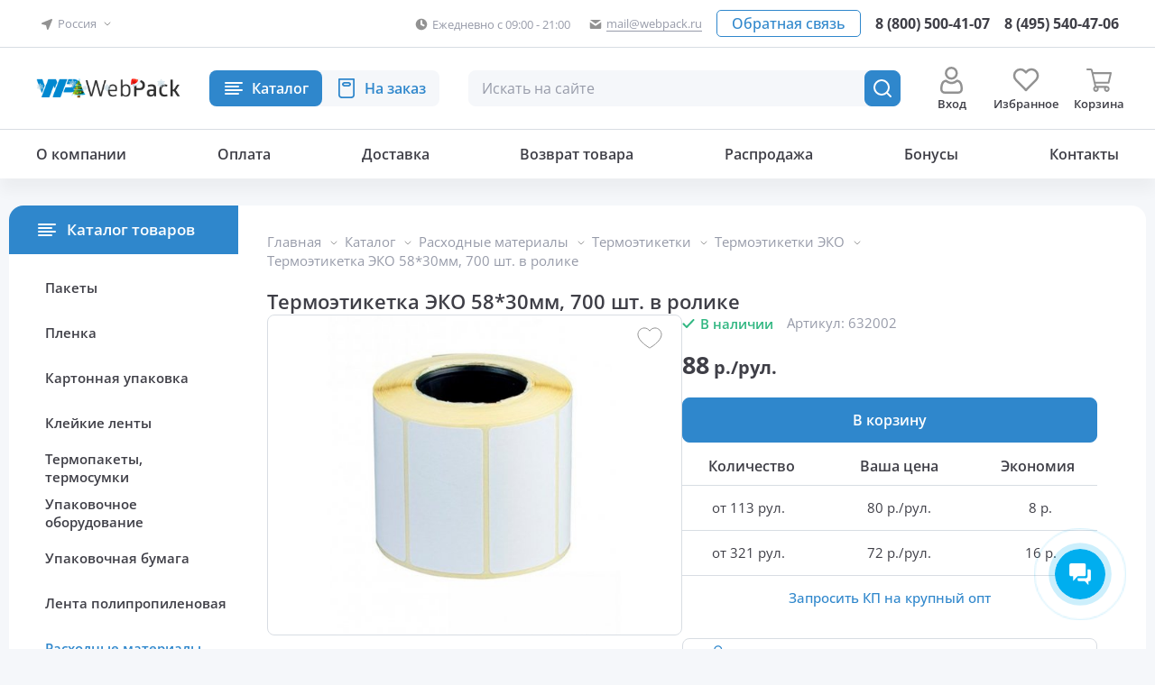

--- FILE ---
content_type: text/html; charset=utf-8
request_url: https://webpack.ru/products/termoetiketka-eko-58x30mm-700-sht-v-rolike/
body_size: 30095
content:
<!DOCTYPE html>
    <html lang="ru">
                    <head>
                <meta charset="utf-8">
                <meta http-equiv="X-UA-Compatible" content="IE=edge">
                <meta name="format-detection" content="telephone=no"/>
                <meta name="format-detection" content="address=no"/>
                <meta name="viewport" content="width=device-width, initial-scale=1.0">

                <title>Термоэтикетка ЭКО 58*30мм, 700 шт. в ролике</title>
                <meta name="description" content='Термоэтикетка ЭКО 58*30мм, 700 шт. в ролике в интернет магазине WebPack. Оптом и в розницу. Доставка по России.' />
                <meta name="keywords" content='Термоэтикетка ЭКО 58*30мм, 700 шт. в ролике' />
                <link rel="shortcut icon" href="https://webpack.ru/favicon.svg" />



                <meta property="og:title" content="Термоэтикетка ЭКО 58*30мм, 700 шт. в ролике"/>  
                                    <meta property="og:url" content="https://webpack.ru/products/termoetiketka-eko-58x30mm-700-sht-v-rolike/products/termoetiketka-eko-58x30mm-700-sht-v-rolike/"/>  
                                <meta property="og:image" content="/images/site/logo.svg"/>  
                <meta property="og:site_name" content="WebPack"/>  
                <meta property="og:description" content="Термоэтикетка ЭКО 58*30мм, 700 шт. в ролике в интернет магазине WebPack. Оптом и в розницу. Доставка по России."/>   
                <meta property="og:type" content="article" />
                                
                                    <link rel="canonical" href="https://webpack.ru/products/termoetiketka-eko-58x30mm-700-sht-v-rolike/"/>
                                                
                


                                <link rel="stylesheet" href="/css/style.min.css?x=13d33125333">

                                                
                    <script type="text/javascript">
                        (function (m, e, t, r, i, k, a) {
                            m[i] = m[i] || function () {
                                (m[i].a = m[i].a || []).push(arguments)
                            };
                            m[i].l = 1 * new Date();
                            for (var j = 0; j < document.scripts.length; j++) {
                                if (document.scripts[j].src === r) {
                                    return;
                                }
                            }
                            k = e.createElement(t), a = e.getElementsByTagName(t)[0], k.async = 1, k.src = r, a.parentNode.insertBefore(k, a)
                        })(window, document, 'script', 'https://mc.yandex.ru/metrika/tag.js', 'ym');
                        ym(57044008, 'init', {clickmap: true, accurateTrackBounce: true, trackLinks: true});
                    </script>
                <noscript><div><img src="https://mc.yandex.ru/watch/57044008" style="position:absolute; left:-9999px;" alt="" /></div></noscript>
                
        </head>


        <body>
            <div class="wrap">
                <header class="header">
                    <div class="header-top-panel cnt-section">
                        <div class="inner-wrap">
                            <div class="popup-location-wrap location-inner-wrap js-popup-wrap" id="region-wrap">
                                                                <a href="javascript:void(0)" class="btn button-link js-btn-popup-toggle" rel="nofollow" role="button" aria-label="Выбрать город">
    <div class="button-ico">
        <img src="/images/web/icons/location-d.svg" alt="">
    </div>
    <div class="button-title">
                    Россия 
            </div>
</a>
<div class="popup-content-block js-popup-block">
                    <ul class="menu">
        <li>
            <a href="/products/termoetiketka-eko-58x30mm-700-sht-v-rolike/?region=msk" class="btn-menu">
                <div class="button-title">Москва и Московская область</div>
            </a>
        </li>
        <li>
            <a href="/products/termoetiketka-eko-58x30mm-700-sht-v-rolike/?region=sch" class="btn-menu">
                <div class="button-title">Щелково</div>
            </a>
        </li>
        <li>
            <a href="/products/termoetiketka-eko-58x30mm-700-sht-v-rolike/?region=nn" class="btn-menu">
                <div class="button-title">Нижний Новгород</div>
            </a>
        </li>
        <li>
            <a href="/products/termoetiketka-eko-58x30mm-700-sht-v-rolike/?region=russia" class="btn-menu active">
                <div class="button-title">Другой город</div>
            </a>
        </li>
    </ul>
</div>
                                                            </div>
                            <div class="info-inner-wrap">
                                                                    <div class="info-wrap">
                                        <a href="https://webpack.ru/kontakty/" class="btn button-link">
                                            <div class="button-ico">
                                                <img src="/images/web/icons/time.svg" alt="График работы">
                                            </div>
                                            <div class="button-title">Ежедневно с 09:00 - 21:00</div>
                                        </a>
                                    </div>
                                                                <div class="info-wrap"> 
                                    <a href="mailto:mail@webpack.ru" class="btn button-link">
                                        <div class="button-ico">
                                            <img src="/images/web/icons/email.svg" alt="Почта">
                                        </div>
                                        <div class="button-title button-title-border">mail@webpack.ru</div>
                                    </a>
                                </div>
                            </div>
                            <div class="callback-inner-wrap">
                                <div class="button-wrap">
                                    <a href="javascript:void(0)"rel="nofollow" role="button" class="btn button-border js-popup-open" data-popup="popup-form">
                                        <div class="button-title">Обратная связь</div>
                                    </a>
                                </div>
                                <div class="phone-wrap">
                                    <a href="tel:88005004107" class="btn button-link">
                                        <div class="button-title">8 (800) 500-41-07</div>
                                    </a>
                                </div>
                                <div class="phone-wrap phone-desktop">
                                    <a href="tel:84955404706" class="btn button-link" aria-label="Позвонить в компанию">
                                        <div class="button-title">8 (495) 540-47-06</div>
                                    </a>
                                </div>
                            </div>
                        </div>
                    </div>
                    <div class="header-main-panel cnt-section">
                        <div class="inner-wrap">
                            <div class="logo-inner-wrap">
                                                                    <a href="https://webpack.ru/" class="logo">
                                                                                <img src="/images/logo-new-year.svg" alt="Интернет-магазин упаковочных материалов ВебПак">
                                    </a>
                                                            </div>
                            <div class="popup-catalog-wrap catalog-inner-wrap js-popup-wrap">
                                <a href="https://webpack.ru/catalog/" class="btn btn-popup js-btn-popup-toggle" aria-label="Каталог товаров">
                                    <div class="button-title">Каталог</div>
                                </a>
                                <div class="popup-content-block js-popup-block">
                                    <div class="popup-content-wrap">
                                        <a href="javascript:void(0)" class="btn-menu-back js-menu-back" rel="nofollow" role="button">
                                            <div class="button-title">Меню</div>
                                        </a>
                                        <ul class="menu menu-main">
                                            <li class="li-main">
    <a href="javascript:void(0)" rel="nofollow" role="button" class="btn-menu  button-att"  data-open="1">
        <div class="button-ico elm-hidden-mobile">
            <img src="/images/web/catalog.svg" alt="">
        </div>
        <div class="button-title elm-hidden-mobile">Каталог</div>
        <div class="button-title elm-hidden-desktop">Интернет-магазин</div>
    </a>
    <ul class="menu">
                                                <li>

                    <a href="/paketu/" class="btn-menu">
                        <div class="button-ico">
                            <img src="/images/icons/icon_1752318488_54_menu02.svg" alt="">                        </div>
                        <div class="button-title">Пакеты</div>
                    </a>
                                            <ul class="menu">
                                                                                                <li>
                                        <a href="/paketu/vakyymnue-paketu/" class="btn-menu">
                                            <div class="button-title">Вакуумные</div>
                                        </a>
                                    </li>
                                                                                                                                                                <li>
                                        <a href="/paketu/pakety-vozdushno-puzyrchatye/" class="btn-menu">
                                            <div class="button-title">Воздушно-пузырчатые</div>
                                        </a>
                                    </li>
                                                                                                                                                                <li>
                                        <a href="/paketu/paketu-s-vurybnoiy-rychkoiy/" class="btn-menu">
                                            <div class="button-title">Вырубная ручка</div>
                                        </a>
                                    </li>
                                                                                                                                                                <li>
                                        <a href="/paketu/paketu-doy-pack/" class="btn-menu">
                                            <div class="button-title">Дой-Пак</div>
                                        </a>
                                    </li>
                                                                                                                                                                <li>
                                        <a href="/paketu/meshki-dlya-musora/" class="btn-menu">
                                            <div class="button-title">Для мусора</div>
                                        </a>
                                    </li>
                                                                                                                                                                <li>
                                        <a href="/paketu/paketu-zip-lock/" class="btn-menu">
                                            <div class="button-title">Зип-Лок</div>
                                        </a>
                                    </li>
                                                                                                                                                                <li>
                                        <a href="/slaydery/" class="btn-menu">
                                            <div class="button-title">Слайдеры</div>
                                        </a>
                                    </li>
                                                                                                                                                                <li>
                                        <a href="/paketu/kraft-paketu/" class="btn-menu">
                                            <div class="button-title">Крафт пакеты</div>
                                        </a>
                                    </li>
                                                                                                                                                                <li>
                                        <a href="/paketu/kurerskie-i-pochtovye/" class="btn-menu">
                                            <div class="button-title">Курьерские и почтовые</div>
                                        </a>
                                    </li>
                                                                                                                                                                <li>
                                        <a href="/paketu/pakety-polipropilenovye/" class="btn-menu">
                                            <div class="button-title">Полипропиленовые и БОПП</div>
                                        </a>
                                    </li>
                                                                                                                                                                <li>
                                        <a href="/paketu/paketu-maiyka/" class="btn-menu">
                                            <div class="button-title">Майка</div>
                                        </a>
                                    </li>
                                                                                                                                                                <li>
                                        <a href="/paketu/metallizirovannue-paketu/" class="btn-menu">
                                            <div class="button-title">Металлизированные</div>
                                        </a>
                                    </li>
                                                                                                                                                                <li>
                                        <a href="/paketu/meshki-poliehtilenovye/" class="btn-menu">
                                            <div class="button-title">Мешки полиэтиленовые</div>
                                        </a>
                                    </li>
                                                                                                                                                                <li>
                                        <a href="/paketu/meshki/meshki-polipropilenovye/" class="btn-menu">
                                            <div class="button-title">Мешки полипропиленовые</div>
                                        </a>
                                    </li>
                                                                                                                                                                <li>
                                        <a href="/paketu/paketu-fasovochnue/" class="btn-menu">
                                            <div class="button-title">Фасовочные</div>
                                        </a>
                                    </li>
                                                                                                                    </ul>
                                    </li>
                                                            <li>

                    <a href="/plenka/" class="btn-menu">
                        <div class="button-ico">
                            <img src="/images/icons/icon_1752319533_15_menu08.svg" alt="">                        </div>
                        <div class="button-title">Пленка</div>
                    </a>
                                            <ul class="menu">
                                                                                                <li>
                                        <a href="/plenka/plenka-polietilenovaya/" class="btn-menu">
                                            <div class="button-title">Полиэтиленовая</div>
                                        </a>
                                    </li>
                                                                                                                                                                <li>
                                        <a href="/plenka/streiych-plenka/" class="btn-menu">
                                            <div class="button-title">Стрейч</div>
                                        </a>
                                    </li>
                                                                                                                                                                <li>
                                        <a href="/plenka/termoysadochnaya-plenka/" class="btn-menu">
                                            <div class="button-title">Термоусадочная</div>
                                        </a>
                                    </li>
                                                                                                                                                                <li>
                                        <a href="/plenka/vozdyshno-pyzurchataya-plenka/" class="btn-menu">
                                            <div class="button-title">Воздушно-пузырчатая</div>
                                        </a>
                                    </li>
                                                                                                                                                                <li>
                                        <a href="/plenka/vspenennuiy-polietilen/" class="btn-menu">
                                            <div class="button-title">Вспененный полиэтилен</div>
                                        </a>
                                    </li>
                                                                                                                                                                <li>
                                        <a href="/plenka/pishevaya-plenka/" class="btn-menu">
                                            <div class="button-title">Пищевая (для лотков)</div>
                                        </a>
                                    </li>
                                                                                                                                                                <li>
                                        <a href="/plenka/polipropilenovyj-rukav/" class="btn-menu">
                                            <div class="button-title">Полипропиленовая</div>
                                        </a>
                                    </li>
                                                                                                                    </ul>
                                    </li>
                                                            <li>

                    <a href="/gofrokarton/" class="btn-menu">
                        <div class="button-ico">
                            <img src="/images/icons/icon_1752319654_61_menu06.svg" alt="">                        </div>
                        <div class="button-title">Картонная упаковка</div>
                    </a>
                                            <ul class="menu">
                                                                                                <li>
                                        <a href="/gofrokarton/kartonnue-korobki/" class="btn-menu">
                                            <div class="button-title">Гофрокороба</div>
                                        </a>
                                    </li>
                                                                                                                                                                <li>
                                        <a href="/gofrokarton/samosbornye-pochtovye/" class="btn-menu">
                                            <div class="button-title">Самосборные коробки</div>
                                        </a>
                                    </li>
                                                                                                                                                                <li>
                                        <a href="/gofrokarton/kartonnye-korobki-dlya-ozon/" class="btn-menu">
                                            <div class="button-title">Почтовые коробки</div>
                                        </a>
                                    </li>
                                                                                                                                                                <li>
                                        <a href="/gofrokarton/korobki-s-okoshkom/" class="btn-menu">
                                            <div class="button-title">Коробки с окном</div>
                                        </a>
                                    </li>
                                                                                                                                                                <li>
                                        <a href="/gofrokarton/kartonnye-tubusy/" class="btn-menu">
                                            <div class="button-title">Картонные тубусы</div>
                                        </a>
                                    </li>
                                                                                                                                                                <li>
                                        <a href="/gofrokarton/karton-listovoiy/" class="btn-menu">
                                            <div class="button-title">Картон</div>
                                        </a>
                                    </li>
                                                                                                                                                                <li>
                                        <a href="/gofrokarton/samokleushiiysya-karman/" class="btn-menu">
                                            <div class="button-title">Самоклеющиеся карманы</div>
                                        </a>
                                    </li>
                                                                                                                                                                <li>
                                        <a href="/gofrokarton/napolnitel-dlya-korobok/" class="btn-menu">
                                            <div class="button-title">Бумажный наполнитель</div>
                                        </a>
                                    </li>
                                                                                                                    </ul>
                                    </li>
                                                            <li>

                    <a href="/upakovochnye-materialu/" class="btn-menu">
                        <div class="button-ico">
                            <img src="/images/icons/icon_1752570396_54_Vector.svg" alt="">                        </div>
                        <div class="button-title">Клейкие ленты</div>
                    </a>
                                            <ul class="menu">
                                                                                                <li>
                                        <a href="/upakovochnye-materialu/skotch/" class="btn-menu">
                                            <div class="button-title">Скотч</div>
                                        </a>
                                    </li>
                                                                                                                                                                <li>
                                        <a href="/upakovochnye-materialu/tsvetnoy-skotch/" class="btn-menu">
                                            <div class="button-title">Цветной скотч</div>
                                        </a>
                                    </li>
                                                                                                                                                                <li>
                                        <a href="/upakovochnye-materialu/skotch-s-nadpisyami/" class="btn-menu">
                                            <div class="button-title">Скотч с надписями</div>
                                        </a>
                                    </li>
                                                                                                                                                                <li>
                                        <a href="/upakovochnye-materialu/dvyxstoronniiy-skotch/" class="btn-menu">
                                            <div class="button-title">Двухсторонний скотч</div>
                                        </a>
                                    </li>
                                                                                                                                                                <li>
                                        <a href="/upakovochnye-materialu/malyarnaya-lenta/" class="btn-menu">
                                            <div class="button-title">Малярная лента</div>
                                        </a>
                                    </li>
                                                                                                                                                                <li>
                                        <a href="/upakovochnye-materialu/dispenser-dlya-skotcha/" class="btn-menu">
                                            <div class="button-title">Диспенсер для скотча</div>
                                        </a>
                                    </li>
                                                                                                                    </ul>
                                    </li>
                                                            <li>

                    <a href="/paketu/termopaketu/" class="btn-menu">
                        <div class="button-ico">
                            <img src="/images/icons/icon_1752319567_84_menu03.svg" alt="">                        </div>
                        <div class="button-title">Термопакеты, термосумки</div>
                    </a>
                                            <ul class="menu">
                                                                                                <li>
                                        <a href="/termopaketu/termopakety/" class="btn-menu">
                                            <div class="button-title">Термопакеты</div>
                                        </a>
                                    </li>
                                                                                                                                                                <li>
                                        <a href="/xozyaiystvennue-tovaru/termosumki/" class="btn-menu">
                                            <div class="button-title">Термосумки</div>
                                        </a>
                                    </li>
                                                                                                                                                                <li>
                                        <a href="/termopaketu/akkumulyatory-kholoda/" class="btn-menu">
                                            <div class="button-title">Хладоэлементы</div>
                                        </a>
                                    </li>
                                                                                                                    </ul>
                                    </li>
                                                            <li>

                    <a href="/upakovochnoe-oborudovanie/" class="btn-menu">
                        <div class="button-ico">
                            <img src="/images/icons/icon_1752319633_97_menu05.svg" alt="">                        </div>
                        <div class="button-title">Упаковочное оборудование</div>
                    </a>
                                            <ul class="menu">
                                                                                                <li>
                                        <a href="/upakovochnoe-oborudovanie/zapajshhik-plenki/" class="btn-menu">
                                            <div class="button-title">Ручные запайщики</div>
                                        </a>
                                    </li>
                                                                                                                                                                <li>
                                        <a href="/upakovochnoe-oborudovanie/napolnyj-zapajshhik-paketov/" class="btn-menu">
                                            <div class="button-title">Ножные запайщики</div>
                                        </a>
                                    </li>
                                                                                                                                                                <li>
                                        <a href="/upakovochnoe-oborudovanie/mashinka-meshkozashivochnaya/" class="btn-menu">
                                            <div class="button-title">Машинки мешкозашивочные</div>
                                        </a>
                                    </li>
                                                                                                                                                                <li>
                                        <a href="/upakovochnoe-oborudovanie/klipsatoru-i-dateru/" class="btn-menu">
                                            <div class="button-title">Клипсаторы и датеры</div>
                                        </a>
                                    </li>
                                                                                                                                                                <li>
                                        <a href="/upakovochnoe-oborudovanie/rolikovyj-zapajshhik-paketov/" class="btn-menu">
                                            <div class="button-title">Роликовые запайщики</div>
                                        </a>
                                    </li>
                                                                                                                                                                <li>
                                        <a href="/upakovochnoe-oborudovanie/strepping-instrymentu/" class="btn-menu">
                                            <div class="button-title">Стреппинг инструменты</div>
                                        </a>
                                    </li>
                                                                                                                                                                <li>
                                        <a href="/upakovochnoe-oborudovanie/indykcionnue-zapaiyshiki/" class="btn-menu">
                                            <div class="button-title">Индукционные запайщики</div>
                                        </a>
                                    </li>
                                                                                                                                                                <li>
                                        <a href="/upakovochnoe-oborudovanie/vakyymnue-ypakovshiki/" class="btn-menu">
                                            <div class="button-title">Вакуумные упаковщики</div>
                                        </a>
                                    </li>
                                                                                                                                                                <li>
                                        <a href="/upakovochnoe-oborudovanie/termoysadochnoe-oborydovanie/" class="btn-menu">
                                            <div class="button-title">Термоусадочное оборудование</div>
                                        </a>
                                    </li>
                                                                                                                                                                <li>
                                        <a href="/upakovochnoe-oborudovanie/remkomplekty-dlya-zapajshhikov/" class="btn-menu">
                                            <div class="button-title">Запчасти к запайщикам</div>
                                        </a>
                                    </li>
                                                                                                                    </ul>
                                    </li>
                                                            <li>

                    <a href="/upakovochnaya-bumaga/" class="btn-menu">
                        <div class="button-ico">
                            <img src="/images/icons/icon_1752321263_68_menu08.svg" alt="">                        </div>
                        <div class="button-title">Упаковочная бумага</div>
                    </a>
                                            <ul class="menu">
                                                                                                <li>
                                        <a href="/upakovochnaya-bumaga/kraft-bumaga/" class="btn-menu">
                                            <div class="button-title">Крафт бумага</div>
                                        </a>
                                    </li>
                                                                                                                                                                <li>
                                        <a href="/upakovochnaya-bumaga/obertochnaya-bumaga/" class="btn-menu">
                                            <div class="button-title">Оберточная бумага</div>
                                        </a>
                                    </li>
                                                                                                                                                                <li>
                                        <a href="/upakovochnaya-bumaga/tishyu/" class="btn-menu">
                                            <div class="button-title">Бумага тишью</div>
                                        </a>
                                    </li>
                                                                                                                                                                <li>
                                        <a href="/upakovochnaya-bumaga/bumazhnyy-napolnitel/" class="btn-menu">
                                            <div class="button-title">Наполнитель</div>
                                        </a>
                                    </li>
                                                                                                                    </ul>
                                    </li>
                                                            <li>

                    <a href="/polipropilenovaya-lenta/" class="btn-menu">
                        <div class="button-ico">
                            <img src="/images/icons/icon_1752321410_85_menu09.svg" alt="">                        </div>
                        <div class="button-title">Лента полипропиленовая</div>
                    </a>
                                            <ul class="menu">
                                                                                                <li>
                                        <a href="/lenta-polipropilenovaya/lenta-upakovochnaya-polipropilenovaya/" class="btn-menu">
                                            <div class="button-title">Стреппинг лента</div>
                                        </a>
                                    </li>
                                                                                                                                                                <li>
                                        <a href="/lenta-polipropilenovaya/skoby-dlya-lenty-polipropilenovoj/" class="btn-menu">
                                            <div class="button-title">Скобы, пряжки</div>
                                        </a>
                                    </li>
                                                                                                                                                                <li>
                                        <a href="/lenta-polipropilenovaya/strepping-instrument/" class="btn-menu">
                                            <div class="button-title">Стреппинг инструмент</div>
                                        </a>
                                    </li>
                                                                                                                    </ul>
                                    </li>
                                                            <li>

                    <a href="/rashodnue-materialu/" class="btn-menu active">
                        <div class="button-ico">
                            <img src="/images/icons/icon_1752321428_36_menu10.svg" alt="">                        </div>
                        <div class="button-title">Расходные материалы</div>
                    </a>
                                            <ul class="menu">
                                                                                                <li>
                                        <a href="/rashodnue-materialu/termoetiketki/" class="btn-menu active">
                                            <div class="button-title">Термоэтикетки</div>
                                        </a>
                                    </li>
                                                                                                                                                                <li>
                                        <a href="/rashodnue-materialu/kassovaya-chekovaya-lenta/" class="btn-menu">
                                            <div class="button-title">Кассовая (чековая) лента</div>
                                        </a>
                                    </li>
                                                                                                                                                                <li>
                                        <a href="/upakovochnye-materialu/lenta-dlya-ograjdeniya/" class="btn-menu">
                                            <div class="button-title">Лента для ограждения</div>
                                        </a>
                                    </li>
                                                                                                                                                                <li>
                                        <a href="/rashodnue-materialu/rezinki-dlya-deneg/" class="btn-menu">
                                            <div class="button-title">Резинки для денег</div>
                                        </a>
                                    </li>
                                                                                                                                                                <li>
                                        <a href="/rashodnue-materialu/bymaga-dlya-printera/" class="btn-menu">
                                            <div class="button-title">Бумага для принтера</div>
                                        </a>
                                    </li>
                                                                                                                                                                <li>
                                        <a href="/rashodnue-materialu/pochtovue-konvertu/" class="btn-menu">
                                            <div class="button-title">Почтовые конверты</div>
                                        </a>
                                    </li>
                                                                                                                    </ul>
                                    </li>
                                                            <li>

                    <a href="/xozyaiystvennue-tovaru/" class="btn-menu">
                        <div class="button-ico">
                            <img src="/images/icons/icon_1752321504_88_menu12.svg" alt="">                        </div>
                        <div class="button-title">Хозяйственные товары</div>
                    </a>
                                            <ul class="menu">
                                                                                                <li>
                                        <a href="/sredstva-individyalnoiy-zashitu/perchatki/" class="btn-menu">
                                            <div class="button-title">Перчатки</div>
                                        </a>
                                    </li>
                                                                                                                                                                <li>
                                        <a href="/dlya-dachi-i-ogoroda/kassety-rassada/" class="btn-menu">
                                            <div class="button-title">Кассеты для рассады</div>
                                        </a>
                                    </li>
                                                                                                                                                                <li>
                                        <a href="/dlya-dachi-i-ogoroda/pakety-sazenec/" class="btn-menu">
                                            <div class="button-title">Пакеты под саженцы</div>
                                        </a>
                                    </li>
                                                                                                                                                                <li>
                                        <a href="/sredstva-individyalnoiy-zashitu/baxilu/" class="btn-menu">
                                            <div class="button-title">Бахилы</div>
                                        </a>
                                    </li>
                                                                                                                                                                <li>
                                        <a href="/rashodnue-materialu/shpagat/" class="btn-menu">
                                            <div class="button-title">Шпагат</div>
                                        </a>
                                    </li>
                                                                                                                                                                <li>
                                        <a href="/xozyaiystvennue-tovaru/folga-aluminievaya/" class="btn-menu">
                                            <div class="button-title">Фольга алюминиевая</div>
                                        </a>
                                    </li>
                                                                                                                                                                <li>
                                        <a href="/tovary-dlya-horeca/" class="btn-menu">
                                            <div class="button-title">Товары для HoReCa</div>
                                        </a>
                                    </li>
                                                                                                                    </ul>
                                    </li>
                                                                                            <li>

                    <a href="/rasprodazha/" class="btn-menu">
                        <div class="button-ico">
                            <img src="/images/icons/icon_1752319489_74_menu01.svg" alt="">                        </div>
                        <div class="button-title">⚡️ Распродажа</div>
                    </a>
                                            <ul class="menu">
                                                                                                <li>
                                        <a href="/rasprodazha/pakety/" class="btn-menu">
                                            <div class="button-title">Пакеты</div>
                                        </a>
                                    </li>
                                                                                                                                                                <li>
                                        <a href="/rasprodazha/rasprodaja-plenka/" class="btn-menu">
                                            <div class="button-title">Пленка</div>
                                        </a>
                                    </li>
                                                                                                                                                                <li>
                                        <a href="/rasprodazha/raskhodnye-materialy/" class="btn-menu">
                                            <div class="button-title">Расходные материалы</div>
                                        </a>
                                    </li>
                                                                                                                                                                <li>
                                        <a href="/rasprodazha/khozyaystvennye-tovary/" class="btn-menu">
                                            <div class="button-title">Хозяйственные товары</div>
                                        </a>
                                    </li>
                                                                                                                    </ul>
                                    </li>
                        </ul>
</li>
<li class="li-main">
    <a href="javascript:void(0)" rel="nofollow" role="button" class="btn-menu"  data-open="1">
        <div class="button-ico elm-hidden-mobile">
            <img src="/images/web/catalog02.svg" alt="">
        </div>
        <div class="button-title elm-hidden-mobile">На заказ</div>
        <div class="button-title elm-hidden-desktop">Заказная продукция</div>
    </a>
    <ul class="menu">
                                <li>
                <a href="/zakaznaya-produktsiya/pakety/" class="btn-menu">

                    <div class="button-ico">
                        <img src="/images/icons/icon_1752321874_82_menu02.svg" alt="">                    </div>
                    <div class="button-title">Пакеты</div>
                </a>

                                    <ul class="menu">
                                                                                                                <li>
                                    <a href="/zakaznaya-produktsiya/pakety/vakuumnye-pakety/" class="btn-menu">
                                        <div class="button-title">Вакуумные пакеты</div>
                                    </a>
                                </li>
                                                                                                                                            <li>
                                    <a href="/zakaznaya-produktsiya/pakety/vozdushno-puzyrchatye/" class="btn-menu">
                                        <div class="button-title">Воздушно-пузырчатые</div>
                                    </a>
                                </li>
                                                                                                                                            <li>
                                    <a href="/zakaznaya-produktsiya/pakety/vyrubnaya-ruchka/" class="btn-menu">
                                        <div class="button-title">Вырубная ручка</div>
                                    </a>
                                </li>
                                                                                                                                            <li>
                                    <a href="/zakaznaya-produktsiya/pakety/dlya-musora/" class="btn-menu">
                                        <div class="button-title">Для мусора</div>
                                    </a>
                                </li>
                                                                                                                                            <li>
                                    <a href="/zakaznaya-produktsiya/pakety/zip-loki/" class="btn-menu">
                                        <div class="button-title">Зип-Лок</div>
                                    </a>
                                </li>
                                                                                                                                            <li>
                                    <a href="/zakaznaya-produktsiya/pakety/kraft-pakety/" class="btn-menu">
                                        <div class="button-title">Крафт пакеты</div>
                                    </a>
                                </li>
                                                                                                                                            <li>
                                    <a href="/zakaznaya-produktsiya/pakety/kurerskie/" class="btn-menu">
                                        <div class="button-title">Курьерские</div>
                                    </a>
                                </li>
                                                                                                                                            <li>
                                    <a href="/zakaznaya-produktsiya/pakety/polipropilenovye/" class="btn-menu">
                                        <div class="button-title">Полипропиленовые</div>
                                    </a>
                                </li>
                                                                                                                                            <li>
                                    <a href="/zakaznaya-produktsiya/pakety/mayka/" class="btn-menu">
                                        <div class="button-title">Пакеты-Майка</div>
                                    </a>
                                </li>
                                                                                                                                            <li>
                                    <a href="/zakaznaya-produktsiya/pakety/meshki-polietilenovye/" class="btn-menu">
                                        <div class="button-title">Мешки полиэтиленовые</div>
                                    </a>
                                </li>
                                                                        </ul>
                            </li>
                                <li>
                <a href="/zakaznaya-produktsiya/skotch/skotch-upakovochnyy/" class="btn-menu">

                    <div class="button-ico">
                        <img src="/images/icons/icon_1759585686_1_scotch.svg" alt="">                    </div>
                    <div class="button-title">Скотч упаковочный</div>
                </a>

                            </li>
                                <li>
                <a href="/zakaznaya-produktsiya/plenka/polietilenovaya-plenka/" class="btn-menu">

                    <div class="button-ico">
                        <img src="/images/icons/icon_1759585727_96_icon_1752321891_32_menu04.svg" alt="">                    </div>
                    <div class="button-title">Полиэтиленовая пленка</div>
                </a>

                            </li>
                                <li>
                <a href="/zakaznaya-produktsiya/kartonnaya-upakovka/" class="btn-menu">

                    <div class="button-ico">
                        <img src="/images/icons/icon_1752321926_30_menu06.svg" alt="">                    </div>
                    <div class="button-title">Картонная упаковка</div>
                </a>

                            </li>
            </ul>
</li>
                                                <li>
                    <a href="/o-kompanii/" class="btn-menu">
                <div class="button-title">О компании</div>
            </a>
                            <ul class="menu">
                                    <li>
                        <a href="/o-kompanii/" class="btn-menu">
                            <div class="button-title">О компании</div>
                        </a>
                    </li>
                                                    <li>
                        <a href="/news/" class="btn-menu">
                            <div class="button-title">Новости</div>
                        </a>
                    </li>
                            </ul>
            </li>
    
    <li>
                    <a href="/oplata/" class="btn-menu">
                <div class="button-title">Оплата</div>
            </a>
                    </li>
    
    <li>
                    <a href="/dostavka/" class="btn-menu">
                <div class="button-title">Доставка</div>
            </a>
                    </li>
    
    <li>
                    <a href="/vozvrat-tovara/" class="btn-menu">
                <div class="button-title">Возврат товара</div>
            </a>
                    </li>
                        <li>
                <a href="/rasprodazha/" class="btn-menu">
                    <div class="button-title">Распродажа</div>
                </a>
            </li>
            
    <li>
                    <a href="/bonusy/" class="btn-menu">
                <div class="button-title">Бонусы</div>
            </a>
                    </li>
    
    <li>
                    <a href="/kontakty/" class="btn-menu">
                <div class="button-title">Контакты</div>
            </a>
                    </li>
    
                                        </ul>
                                        <div class="popup-footer-wrap">
                                            <div class="callback-inner-wrap">
                                                <div class="phone-wrap">
                                                    <a href="tel:88005004107" class="btn button-link">
                                                        <div class="button-title">8 (800) 500-41-07</div>
                                                    </a>
                                                </div>
                                                <div class="phone-wrap phone-desktop">
                                                    <a href="tel:84955404706" class="btn button-link">
                                                        <div class="button-title">8 (495) 540-47-06</div>
                                                    </a>
                                                </div>
                                                <div class="button-wrap">
                                                    <a href="javascript:void(0)" class="btn button-border js-popup-open" data-popup="popup-form" rel="nofollow" role="button">
                                                        <div class="button-title">Обратная связь</div>
                                                    </a>
                                                </div>
                                            </div>
                                            <div class="info-inner-wrap">
                                                <div class="info-wrap">
                                                    <div class="btn button-link">
                                                        <div class="button-ico">
                                                            <img src="/images/web/icons/time.svg" alt="График работы">
                                                        </div>
                                                        <div class="button-title">Ежедневно с 09:00 - 21:00</div>
                                                    </div>
                                                </div>
                                                <div class="info-wrap">
                                                    <a href="mailto:mail@webpack.ru" class="btn button-link">
                                                        <div class="button-ico">
                                                            <img src="/images/web/icons/email.svg" alt="Почта">
                                                        </div>
                                                        <div class="button-title button-title-border">mail@webpack.ru</div>
                                                    </a>
                                                </div>
                                            </div>
                                        </div>
                                    </div>
                                </div>
                            </div>
                            <div class="popup-search-wrap search-inner-wrap js-popup-wrap">
                                <a href="javascript:void(0)" class="btn-popup btn button-gray btn-action-ico ico-search js-btn-popup-toggle" rel="nofollow" role="button" aria-label="Поиск товара"></a>
                                <div class="popup-content-block js-popup-block">
                                    <form action="/catalog/find/category/" class="frm-main-search">
                                        <div class="frm-field-input-action">
                                            <input type="text" name="find" class="form-input inp-light" placeholder="Искать на сайте" value="" id="search-input">
                                            <div class="btn-action-ico ico-clear btn-clear" data-type="search"></div>
                                        </div>
                                        <button type="submit" class="btn-form btn btn-action-ico ico-search"  aria-label="Поиск товара"></button>
                                    </form>

                                    <div id="search-result"></div>
                                </div>
                            </div>
                            <div class="actions-inner-wrap bottom-panel-wrap">
                                <div class="action-wrap action-home">
                                                                            <a href="https://webpack.ru/" class="btn-action">
                                            <div class="button-ico">
                                                <img src="/images/web/icons/home.svg" alt="Главная">
                                            </div>
                                            <div class="button-title">Главная</div>
                                        </a>
                                                                    </div>
                                <div class="action-wrap action-catalog">
                                                                                                                <a href="javascript:void(0)"  data-mobile-popup="popup-sidemenu" class="btn-action js-popup-mobile-open">
                                            <div class="button-ico">
                                                <img src="/images/web/icons/catalog-m.svg" alt="Каталог товаров">
                                            </div>
                                            <div class="button-title">Каталог </div>
                                        </a>
                                                                    </div>

                                <div class="action-wrap action-user">
                                                                            <a href="/auth/auth/" class="btn-action">
                                            <div class="button-ico">
                                                <img src="/images/web/icons/user.svg" alt="Войти на сайт">
                                            </div>
                                            <div class="button-title">Вход</div>
                                        </a>
                                                                    </div>
                                <div class="action-wrap action-fav">
                                    <a href="/favorites/0/" class="btn-action" data-count="0"  id="favorite-links">
                                        <div class="button-ico">
                                            <img src="/images/web/icons/fav.svg" alt="Избранное">
                                        </div>
                                        <div class="button-title">Избранное</div>
                                    </a>
                                </div>
                                <div class="action-wrap action-cart" id="action-cart-wrap">
                                    <a href="/basket/"  id="basket-header" class="btn-action js-popup-open" data-count="0" data-popup="popup-cart-header">
    <div class="button-ico">
        <img src="/images/web/icons/cart.svg" alt="Корзина">
    </div>
    <div class="button-title">Корзина</div>
</a>
<div class="popup-outer-box popup-cart-header">
    <div class="popup-box"> 
        <a href="/basket/" class="btn-popup-close btn-action-ico ico-close-small js-popup-close" onclick="closeBasketBtn();"></a>
        <div id="popup-cart-header">
                            <div class="popup-title-wrap">
    <div class="popup-title">Корзина 
        <span class="title-counter">0 
                            товаров
            
            на сумму 0 р.
                    </span>
    </div>
</div>
<div class="popup-content-wrap">
    <div class="items-wrap">
                    </div>
</div>

<script type="text/javascript" class="runscript">
    

    let event = new Event("change");
    document.querySelectorAll('.basket-item-wrap').forEach(inputBasket => {
        let upItemId = inputBasket.dataset.upItemId;
        let input = inputBasket.querySelector('input')
        let itemsField = document.getElementsByClassName('item-' + upItemId);
        if (itemsField) {

            for (i = 0; i < itemsField.length; i++) {
                itemsField[i].value = input.value + itemsField[i].dataset.unit;


                itemsField[i].dispatchEvent(event);
            }
        }
    });
</script>  
                    </div>
    </div>
</div>                                </div>
                            </div>
                        </div>
                    </div>
                    <div class="header-nav-panel cnt-section">
                        <div class="inner-wrap">
                            <ul class="menu">
                                    <li>
                    <a href="/o-kompanii/" class="btn-menu">
                <div class="button-title">О компании</div>
            </a>
                            <ul class="menu">
                                    <li>
                        <a href="/o-kompanii/" class="btn-menu">
                            <div class="button-title">О компании</div>
                        </a>
                    </li>
                                                    <li>
                        <a href="/news/" class="btn-menu">
                            <div class="button-title">Новости</div>
                        </a>
                    </li>
                            </ul>
            </li>
    
    <li>
                    <a href="/oplata/" class="btn-menu">
                <div class="button-title">Оплата</div>
            </a>
                    </li>
    
    <li>
                    <a href="/dostavka/" class="btn-menu">
                <div class="button-title">Доставка</div>
            </a>
                    </li>
    
    <li>
                    <a href="/vozvrat-tovara/" class="btn-menu">
                <div class="button-title">Возврат товара</div>
            </a>
                    </li>
                        <li>
                <a href="/rasprodazha/" class="btn-menu">
                    <div class="button-title">Распродажа</div>
                </a>
            </li>
            
    <li>
                    <a href="/bonusy/" class="btn-menu">
                <div class="button-title">Бонусы</div>
            </a>
                    </li>
    
    <li>
                    <a href="/kontakty/" class="btn-menu">
                <div class="button-title">Контакты</div>
            </a>
                    </li>
    
                            </ul>
                        </div>
                    </div>
                </header>

                                                     <div class="page-full">
                                            <div class="content-outer-wrap" id="content-wrap" role="main">
        <div class="content-wrap" itemscope itemtype="http://schema.org/Product">

            <div class="breadcrumbs-box" itemscope="itemscope" itemtype="http://schema.org/BreadcrumbList">
                <ol class="menu">
                                        <li itemscope="" itemprop="itemListElement" itemtype="http://schema.org/ListItem">
                        <a href="/" itemprop="item"><span itemprop="name">Главная</span><meta itemprop="position" content="1" /></a>
                    </li> 
                    <li itemscope="" itemprop="itemListElement" itemtype="http://schema.org/ListItem">
                        <a href="/catalog/" itemprop="item"><span itemprop="name">Каталог</span><meta itemprop="position" content="2" /></a>
                    </li>

                    
                                            
                                                                        <li itemscope="" itemprop="itemListElement" itemtype="http://schema.org/ListItem">
                            <a href="/rashodnue-materialu/" itemprop="item">
                                <span itemprop="name">Расходные материалы</span><meta itemprop="position" content="4" />
                            </a>
                        </li>
                                            
                                                                        <li itemscope="" itemprop="itemListElement" itemtype="http://schema.org/ListItem">
                            <a href="/rashodnue-materialu/termoetiketki/" itemprop="item">
                                <span itemprop="name">Термоэтикетки</span><meta itemprop="position" content="5" />
                            </a>
                        </li>
                                            
                                                                        <li itemscope="" itemprop="itemListElement" itemtype="http://schema.org/ListItem">
                            <a href="/rashodnue-materialu/termoetiketki/termoetiketki-eko/" itemprop="item">
                                <span itemprop="name">Термоэтикетки ЭКО</span><meta itemprop="position" content="6" />
                            </a>
                        </li>
                                        <li itemscope="" itemprop="itemListElement" itemtype="http://schema.org/ListItem">
                        
                        <span class="breadcrumbs__link" itemprop="item">
                            <span  itemprop="name">Термоэтикетка ЭКО 58*30мм, 700 шт. в ролике</span><meta itemprop="position" content="7" />
                        </span>
                    </li>
                </ol>
            </div>

                                                                <div class="info-card-box">
                <div class="title-inner-wrap">
                    <h1 class="h1-title section-title" itemprop="name">
                Термоэтикетка ЭКО 58*30мм, 700 шт. в ролике                            </h1>
        </div>
        <meta  itemprop="sku" content="632002" />
        <meta itemprop="image" content="https://webpack.ru/images/catalog/6/" />
        <div class="photos-inner-wrap">
            <div class="tiles-thumbs-slider-box">
                <div class="slider-inner-wrap slider-photos-main">
                    <div class="slider-wrap swiper">
                        <div class="slider swiper-wrapper">
                            
                                                                    <div class="sl-wrap swiper-slide">
                                        <a href="https://webpack.ru/images/catalog/5/632002-147924-1751632990.jpg" class="elm-photo photo-contain" data-fancybox="gal">
                                            <img src="https://webpack.ru/images/catalog/5/632002-147924-1751632990.jpg" alt="Термоэтикетка ЭКО 58*30мм, 700 шт. в ролике">
                                        </a>
                                    </div>
                                                            
                                                                    <div class="sl-wrap swiper-slide">
                                        <a href="https://webpack.ru/images/catalog/5/632002p23809-1614185856.JPG" class="elm-photo photo-contain" data-fancybox="gal">
                                            <img src="https://webpack.ru/images/catalog/5/632002p23809-1614185856.JPG" alt="Термоэтикетка ЭКО 58*30мм, 700 шт. в ролике">
                                        </a>
                                    </div>
                                                            
                                                                    <div class="sl-wrap swiper-slide">
                                        <a href="https://webpack.ru/images/catalog/5/632002o13447-1614185858.JPG" class="elm-photo photo-contain" data-fancybox="gal">
                                            <img src="https://webpack.ru/images/catalog/5/632002o13447-1614185858.JPG" alt="Термоэтикетка ЭКО 58*30мм, 700 шт. в ролике">
                                        </a>
                                    </div>
                                                            
                                                                    <div class="sl-wrap swiper-slide">
                                        <a href="https://webpack.ru/images/catalog/5/63200226431-1646946295.jpg" class="elm-photo photo-contain" data-fancybox="gal">
                                            <img src="https://webpack.ru/images/catalog/5/63200226431-1646946295.jpg" alt="Термоэтикетка ЭКО 58*30мм, 700 шт. в ролике">
                                        </a>
                                    </div>
                                                            
                            

                        </div>
                    </div>
                    <div class="slider-pagination slider-photos-main-pagination type-dots type-gray"></div>
                </div>

                <div class="slider-inner-wrap slider-photos-thumbs"                >
                    <div class="slider-wrap swiper">
                        <div class="slider swiper-wrapper">
                                                                                                <div class="sl-wrap swiper-slide">
                                        <div class="elm-photo photo-contain">
                                            <img src="https://webpack.ru/images/catalog/1/632002-147924-1751632990.jpg" alt="Термоэтикетка ЭКО 58*30мм, 700 шт. в ролике">
                                        </div>
                                    </div>
                                                                                                                                <div class="sl-wrap swiper-slide">
                                        <div class="elm-photo photo-contain">
                                            <img src="https://webpack.ru/images/catalog/1/632002p23809-1614185856.JPG" alt="Термоэтикетка ЭКО 58*30мм, 700 шт. в ролике">
                                        </div>
                                    </div>
                                                                                                                                <div class="sl-wrap swiper-slide">
                                        <div class="elm-photo photo-contain">
                                            <img src="https://webpack.ru/images/catalog/1/632002o13447-1614185858.JPG" alt="Термоэтикетка ЭКО 58*30мм, 700 шт. в ролике">
                                        </div>
                                    </div>
                                                                                                                                <div class="sl-wrap swiper-slide">
                                        <div class="elm-photo photo-contain">
                                            <img src="https://webpack.ru/images/catalog/1/63200226431-1646946295.jpg" alt="Термоэтикетка ЭКО 58*30мм, 700 шт. в ролике">
                                        </div>
                                    </div>
                                                                                                                </div>
                    </div>
                                            <div class="btn-action-ico ico-arrow ico-arrow-prev button-slider-photos-thumbs-prev"></div>
                        <div class="btn-action-ico ico-arrow ico-arrow-next button-slider-photos-thumbs-next"></div>
                                    </div>
            </div>
            <div class="stickers-info-wrap">
                                            </div>
            <div class="actions-info-wrap">
                <a href="javascript:void(0)" class="is-item-fav btn-action-ico ico-fav button-active-toggle js-btn-tgl" data-id="3570" rel="nofollow" role="button"  aria-label="Добавить в избранное"></a>

                            </div>
        </div>

                                                                                                
                
                <div class="info-inner-wrap price-info" id="item-price-info" itemprop="offers" itemscope itemtype="https://schema.org/Offer">
            <div class="product-info-wrap">
                <div class="elm-stock ">В наличии</div>
                <div class="product-art">Артикул: <span  itemprop="sku">632002</span></div>
            </div>
            <div class="price-info-wrap">
                <div class="elm-price"><span itemprop="price" class="price-0-label">88</span> р./рул.</div>
                            </div>
            <div class="counter-info-wrap js-counter-wrap buy-btn">
                <div class="counter-wrap"> 
                    <div class="frm-field-counter js-counter" data-panel="1">
                        <button class="js-button-counter-plus btn button-plus"></button>
                        <button class="js-button-counter-minus btn button-minus"></button>
                        <input type="text" id="input-item" class="form-input js-input-counter item-3570"  data-id="3570" data-price="88" data-unit=" шт" data-step="1" data-min="0" data-max="0" value="1"  data-count_1="113" data-price_1="80" data-count_2="321" data-price_2="72" data-count_3="0" data-price_3="57.1">
                        <div class="field-total">на <span class="js-field-counter-total" id="input-amount">0</span> р.</div>
                    </div> 
                </div>
                                <div class="button-wrap">
                    <a href="javascript:void(0)" class="btn js-btn-tgl" id="buttonBuy" rel="nofollow" role="button" >
                        <div class="button-title">В корзину</div>
                    </a>
                </div>
            </div>

            <div class="features-info-wrap"> 
                                    <table>
                        <thead>
                            <tr>
                                <th>Количество</th>
                                <th>Ваша цена</th>
                                <th>Экономия</th>
                            </tr>
                        </thead>
                                                    <tbody class="price-1-label price-label" data-price="80" data-count="113">
                                <tr>
                                    <td>от 113 рул.</td>
                                    <td>
                                        80 р./рул.                                                                            </td>
                                    <td>8 р.</td>
                                </tr>
                            </tbody>
                                                                            <tbody  class="price-2-label price-label" data-price="72" data-count="321">
                                <tr>
                                    <td>от 321 рул.</td>
                                    <td>
                                        72 р./рул.
                                                                            </td>
                                    <td>16 р.</td>
                                </tr>
                            </tbody>
                                                
                    </table>
                    <table>
                        <tbody>
                            <tr>
                                <td>
                                    <a href="javascript:;" data-fancybox="" data-type="iframe" data-src="/products/wholesale/3570/?is_modal=1" data-width="650" data-height="730">Запросить КП на крупный опт</a>
                                </td>
                            </tr>
                        </tbody>
                    </table>
                                        
                            </div>
            <style type="text/css">
                .kp-opt {
                    text-align: center;
                    padding: 14px;
                    font-size: 15px;
                    line-height: 1.4;
                }
            </style>
            <span itemprop="priceCurrency" class="hide">RUB</span>
                            <link itemprop="availability" href="http://schema.org/InStock"/>
                        <link itemprop="url" href="https://webpack.ru/products/termoetiketka-eko-58x30mm-700-sht-v-rolike/"/>
            <div class="delivery-info-wrap">
                <div class="delivery-item-wrap">
                    <div class="frm-field-select type-text js-popup-wrap js-popup-select">
                        <a href="javascript:void(0)" class="btn-popup btn button-white js-btn-popup-toggle" rel="nofollow" role="button" >
                            <div class="button-title">Самовывоз</div>
                        </a>
                        <div class="select-content-block js-popup-block">
                            <ul class="menu">
                                <li class="hide">
                                    <a href="https://webpack.ru/kontakty/" target="_blank" class="btn-menu active">
                                        <div class="button-ico">
                                            <img src="/images/web/icons/delivery01.svg" alt="">
                                        </div>
                                        <div class="button-name">Самовывоз</div>
                                    </a>
                                </li>
                                <li>
                                    <a href="https://webpack.ru/kontakty/" target="_blank" class="btn-menu active">
                                        <div class="button-ico">
                                            <img src="/images/web/icons/delivery01.svg" alt="">
                                        </div>
                                        <div class="button-name">Самовывоз:</div>


                                                                                                                                    <div class="button-title"><b>в Москве</b>  сегодня с 9:00 до 21:00</div>
                                                                                                                        </a>
                                </li>
                                <li>
                                    <a href="https://webpack.ru/kontakty/" target="_blank" class="btn-menu active">
                                        <div class="button-ico">
                                            <img src="/images/web/icons/delivery01.svg" alt="">
                                        </div>
                                        <div class="button-name">Самовывоз:</div>

                                                                                                                                                                                        <div class="button-title"><b>в Щелково</b> сегодня с 7:00 до 19:00</div>
                                                                                                                                                                        </a>
                                </li>
                                <li>
                                    <a href="https://webpack.ru/kontakty/" target="_blank" class="btn-menu active">
                                        <div class="button-ico">
                                            <img src="/images/web/icons/delivery01.svg" alt="">
                                        </div>
                                        <div class="button-name">Самовывоз:</div>

                                                                                                                                                                                        <div class="button-title"><b>в Нижнем Новгороде</b> сегодня с 9:00 до 18:00</div>
                                                                                                                                                                        </a>
                                </li>
                                <li>
                                    <a href="https://webpack.ru/kontakty/" target="_blank" class="btn-menu active">
                                        <div class="button-ico">
                                            <img src="/images/web/icons/delivery01.svg" alt="">
                                        </div>
                                        <div class="button-name">Самовывоз:</div>

                                                                                    <div class="button-title"><b>в Ногинске</b> - уточните у менеджера</div>
                                                                            </a>
                                </li>
                            </ul>
                        </div>
                    </div>
                </div>
                <div class="delivery-item-wrap">
                    <div class="frm-field-select type-text js-popup-wrap js-popup-select">
                        <a href="javascript:void(0)" class="btn-popup btn button-white js-btn-popup-toggle" rel="nofollow" role="button" >
                            <div class="button-title"></div>
                        </a>
                        <div class="select-content-block js-popup-block">
                            <ul class="menu">

                                <li class="hide">
                                    <a href="https://webpack.ru/kontakty/" target="_blank" class="btn-menu active">
                                        <div class="button-ico">
                                            <img src="/images/web/icons/delivery02.svg" alt="">
                                        </div>
                                        <div class="button-name">Условия доставки</div>
                                    </a>
                                </li>
                                <li>
                                    <a href="/dostavka/" class="btn-menu active">
                                        <div class="button-ico">
                                            <img src="/images/web/icons/delivery02.svg" alt="">
                                        </div>
                                        <div class="button-name">Доставка:</div>

                                                                                                                                    <div class="button-title"><b>По Москве и МО</b> завтра - от 590 р. + 50 р./км. от МКАД </div>
                                                                                                                        </a>
                                </li>
                                <li>
                                    <a href="/dostavka/" class="btn-menu">
                                        <div class="button-ico">
                                            <img src="/images/web/icons/delivery02.svg" alt="">
                                        </div>
                                        <div class="button-name">Доставка:</div>
                                                                                                                                    <div class="button-title"><b>По Нижнему Новгороду</b> завтра -  от 590 р. </div>
                                                                                                                        </a>
                                </li>
                                <li>
                                    <a href="javascript:void(0)" class="btn-menu" rel="nofollow" role="button" >
                                        <div class="button-ico">
                                            <img src="/images/web/icons/delivery02.svg" alt="">
                                        </div>
                                        <div class="button-name">Доставка:</div>
                                        <div class="button-title">
                                            <b>По России</b> <br/>Доставка транспортными компаниями - по тарифам ТК; <br/>
                                            Доставка Почтой России (до 20 кг.) по тарифам Почты России
                                        </div>
                                    </a>
                                </li>
                            </ul>
                        </div>
                    </div>
                </div>

                
            </div>
        </div>
    </div>
                                                                            <span  itemprop="brand" class="hide">WebPack</span>
            <div class="info-variants-box">
            <div class="title-inner-wrap">
                <h2 class="h2-title section-title">Этот товар в других вариантах:</h2>
            </div>

            <div class="box-inner-wrap">
                                                            <div class="section-inner-wrap">
                            <div class="section-subtitle">Этикеток в ролике</div>

                            <div class="section-content">
                                                                                                                                                                                                                                                            

                                    <a href="/products/termoetiketka-eko-58x30mm-700-sht-v-rolike/" class=" btn button-filter active" data-tooltip="#toolti-3570">
                                        <div class="button-title">700</div>
                                    </a>

                                                            </div>
                        </div>
                                                                                <div class="section-inner-wrap">
                            <div class="section-subtitle">Размер</div>

                            <div class="section-content">
                                                                                                                                                                                                                                                            

                                    <a href="/products/termoetiketka-eko-30x20mm-1800-sht-v-rolike/" class=" btn button-filter" data-tooltip="#toolti-3569">
                                        <div class="button-title">30x20</div>
                                    </a>

                                                                                                                                                                                                                                                            

                                    <a href="/products/termo-ike-ka-eko-40-30mm-1000-v-rolike-dlya-wildberries-632013/" class=" btn button-filter" data-tooltip="#toolti-27090">
                                        <div class="button-title">40x30</div>
                                    </a>

                                                                                                                                                                                                                                                            

                                    <a href="/products/termoetiketka-eko-43x25mm-900-sht-v-rolike/" class=" btn button-filter" data-tooltip="#toolti-6042">
                                        <div class="button-title">43x25</div>
                                    </a>

                                                                                                                                                                                                                                                            

                                    <a href="/products/termoetiketka-eko-58x30mm-700-sht-v-rolike/" class=" btn button-filter active" data-tooltip="#toolti-3570">
                                        <div class="button-title">58x30</div>
                                    </a>

                                                                                                                                                                                                                                                            

                                    <a href="/products/termoetiketka-eko-58-40mm-700-sht-v-rolike/" class=" btn button-filter" data-tooltip="#toolti-15272">
                                        <div class="button-title">58x40</div>
                                    </a>

                                                                                                                                                                                                                                                            

                                    <a href="/products/termoetiketka-eko-58x60mm-480-sht-v-rolike/" class=" btn button-filter" data-tooltip="#toolti-3572">
                                        <div class="button-title">58x60</div>
                                    </a>

                                                                                                                                                                                                                                                            

                                    <a href="/products/termo-ike-ka-eko-75-120mm-500-v-rolike-dlya-ozona-632010/" class=" btn button-filter" data-tooltip="#toolti-21047">
                                        <div class="button-title">75x120</div>
                                    </a>

                                                                                                                                                                                                                                                            

                                    <a href="/products/termo-ike-ka-eko-100-100mm-500--v-rolike-632008/" class=" btn button-filter" data-tooltip="#toolti-15115">
                                        <div class="button-title">100x100</div>
                                    </a>

                                                                                                                                                                                                                                                            

                                    <a href="/products/termo-ike-ka-eko-100-150mm-300--v-rolike-632007/" class=" btn button-filter" data-tooltip="#toolti-15114">
                                        <div class="button-title">100x150</div>
                                    </a>

                                                                                                                                                                                

                                    <a href="/products/termoetiketka-eko-96x68mm-500-sht-v-rolike/" class="not-stock-item btn button-filter" data-tooltip="#toolti-6043">
                                        <div class="button-title">100x70</div>
                                    </a>

                                                            </div>
                        </div>
                                                </div>

        </div>
        <div class="tabs-box js-tabs-nav">
        <ul class="menu">
            <li>
                <a href="javascript:void(0)" class="btn button-tab-line active" data-tab="tab01" rel="nofollow" role="button" >
                    <div class="button-title">Характеристики и описание</div>
                </a>
            </li>
            <li>
                <a href="javascript:void(0)" class="btn button-tab-line" data-tab="tab02" rel="nofollow" role="button" >
                    <div class="button-title">Оплата</div>
                </a>
            </li>
            <li>
                <a href="javascript:void(0)" class="btn button-tab-line" data-tab="tab03" rel="nofollow" role="button" >
                    <div class="button-title">Доставка</div>
                </a>
            </li>
            <li>
                <a href="javascript:void(0)" class="btn button-tab-line" data-tab="tab04" rel="nofollow" role="button" >
                    <div class="button-title">Возврат</div>
                </a>
            </li>
        </ul>
    </div>
    <div class="info-features-box js-tab-block active" data-tab="tab01">
        <div class="box-inner-wrap">
            <div class="section-inner-wrap">
                <div class="section-content">
                    
<div class="section-title h3-title">Наличие на складах:</div>
<p>
    В наличии (г. Москва): 
    <b>
                    <i>137 шт.</i>
            </b>
    <br/>

    В наличии (г. Щелково): 
    <b>
                    <i>138 шт.</i>
            </b><br/>   

    В наличии (г. Ногинск): 
    <b> 
                    <i>под заказ</i>
            </b>
    <br/>

    В наличии (г. Нижний Новгород): 
    <b>
                    <i>35 шт.</i>
            </b>
    <br/>
</p>
<div class="section-title h3-title">Характеристики:</div>
            
                
                
                
                
                
                
    
<p>
            Габариты  (ДxШxВ):
        <b>6  x 7.5  x 7  см.</b><br/>
                В коробке/мешке:
        <b>50
            шт.                    </b><br/>

        
    
        

                    Размер: <b>
                                58x30 мм.                    </b><br/>
    

                    Материал: <b>
                                Термобумага                    </b><br/>
    

                    Цвет: <b>
                                Белый                    </b><br/>
    

                    Вид этикетки: <b>
                                ЭКО                    </b><br/>
    

                    Этикеток в ролике: <b>
                                700 шт.                    </b><br/>
    

                    Ширина этикетки: <b>
                                58 мм.                    </b><br/>
    

                    Длина этикетки: <b>
                                30 мм.                    </b><br/>
    

    Вес: 
    <b>0.19 кг.</b><br/>
    Объем: 
    <b>0.0005 м<sup>3</sup></b><br/>
</p>

                </div>
            </div>
                            <div class="section-inner-wrap">
                    <div class="section-title h3-title">Описание:</div>
                    <div class="section-content list-dots" itemprop="description">
                        <div class="items-desc">
                            <ul>
<li>Белые термоэтикетки ЭКО 58x30 мм на самоклеящейся основе используются для маркировки продукции, не подлежащей длительному хранению. </li>
<li>Срок жизни такой этикетки до одного года. Часто применяются на товарах и продуктах питания, в случаях, когда срок жизни этикетки ограничен сроком реализации.</li>
<li>Используются для печати на термо и термотрансферных принтерах этикеток методом прямой термопечати. </li>
<li>Данные этикетки применяются практически во всех областях бизнеса. Обычно на них печатаются штрихкоды, складские наименования, артикулы. </li>
<li>Их плюсом является высокое качество созданного рисунка, что позволяет быстро считать метку со штрихом.</li>
<li>Отпечатанная на такой бумаге информация может бледнеть при воздействии УФ-света, а при контакте с влагой этикетка раскисает. Для замороженных товаров и для длительной транспортировки термоэтикетки ЭКО не подходят.</li>
<li>Температурный диапазон применения от +5&deg;С до +40&deg;С, минимальная температура приклеивания +5&deg;С</li>
</ul>
                        </div>

                                            </div>
                </div>
                    </div>
    </div>
    <div class="info-features-box js-tab-block  list-dots" data-tab="tab02">
        <div class="h3-title">Оплата</div>
        Мы работаем с юридическими и физическими лицами <b>без минимальной суммы</b> заказа. <br/>
        Оплата заказов осуществляется наличным и безналичным расчетом, работаем <b>с НДС</b>.<br/>

        <div class="section-title h3-title">Как оплатить заказ:</div>
        <ul>
            <li>После оформления заказа - онлайн оплата через сайт или на счет. </li>
            <li>Если вы делаете заказ по телефону, мы пришлем счет или ссылку для оплаты на электронную почту. </li>
            <li>Оплата при получении в шоу-руме - наличными и банковской картой. </li>
            <li>Оплата при получении курьеру (для Москвы и Московской области).</li>
        </ul>
        <br/>
        Обратите внимание, все заказы, отправляемые транспортными компаниями и курьерскими службами, отгружаются по 100% предоплате по безналичному расчету.<br/>
        <br/>
        <a href="/oplata/" target="_blank">Подробнее в разделе Оплата </a>

    </div>
    <div class="info-features-box js-tab-block  list-dots" data-tab="tab03">

        <div class="section-title h3-title">Доставка</div>
        Осуществляем доставку по всей России любыми транспортными компаниями и курьерскими службами.


        <div class="section-title h4-title">Доставка по Москве и Московской области</div>
        <ul>
            <li>Стоимость доставки по Москве для заказов <b>до 2м<sup>3</sup></b> составляет <b>590 руб.</b>, по Московской области - <b>590 руб. + 50 руб./км</b></li>  
            <li>Ознакомиться со стоимостью заказов выше <b>2м<sup>3</sup></b> можно в разделе <a href="/dostavka/?delivery=msk" target="_blank">Доставка</a></li>
            <li>Срок доставки - <b>1-2</b> рабочих дня </li>  
        </ul>
                <div class="section-title h4-title">Доставка по Нижнему Новгороду</div>
        <ul>
            <li>Стоимость доставки  для заказов <b>до 2м<sup>3</sup></b>  - <b>590 руб.</b></li>   
            <li>Ознакомиться со стоимостью заказов выше <b>2м<sup>3</sup></b> можно в разделе <a href="/dostavka/?delivery=nn" target="_blank" class="link">Доставка</a></li>
            <li>Условия доставки: <b>100%</b> оплата заказа</li>
            <li>Срок доставки - <b>1-2</b> рабочих дней </li>   
        </ul>


        <div class="section-title h4-title">Доставка Почтой России</div>
        <ul>
            <li>Стоимость доставки – <b>по тарифам Почты России</b></li>    
            <li>Условия доставки: вес заказа <b>до 20 кг</b></li>
            <li>Условия доставки: <b>100%</b> оплата заказа</li>
        </ul>
        <div class="section-title h4-title">Доставка по России</div>
        <ul>
            <li>Стоимость доставки до ТК <b>СДЭК</b>, <b>ПЭК</b> и <b>Деловые линии</b> – <b>По тарифам ТК</b> (доставка до ТК - бесплатно) </li>    
            <li>Стоимость доставки до <b>других ТК</b> – <b>По тарифам ТК</b> (доставка до ТК - 590 р.) </li>    
            <li>Условия доставки: <b>100%</b> оплата заказа</li>
        </ul>

        <div class="section-title h4-title">Самовывоз</div>
        <ul>
            <li><b>Москва</b>, Перовский проезд, д. 3, стр. 21 (Ежедневно с 9:00 до 21:00). <a href="/kontakty/?branch=msk" target="_blank">Подробнее</a></li>  

            <li><b>Щёлково</b>, Фряновское шоссе, 52 (Пн-пт с 7:00 до 19:00). <a href="/kontakty/?branch=sch" target="_blank">Подробнее</a></li>

            <li><b>Ногинск</b>, ул. Климова 50 (​Технопарк "Иткол") (Пн-пт с 9:00 до 18:00). <a href="/kontakty/?branch=noginsk" target="_blank">Подробнее</a></li>  

            <li><b>Нижний Новгород</b>, улица Пушкина, 36А (Пн-пт с 9:00 до 18:00). <a href="/kontakty/?branch=nn" target="_blank">Подробнее</a></li>   
        </ul>

        <br/>
        <a href="/dostavka/" target="_blank"> Подробнее в разделе Доставка </a>
    </div>
    <div class="info-features-box js-tab-block  list-dots" data-tab="tab04">

        <div class="h3-title">Возврат</div>
        Если по каким-либо причинам вы решили отказаться от приобретенного товара, то можете сделать это в соответствии с Законом РФ «О защите прав потребителей» от 07.02.1992 № 2300-1. 
        <br/>
        Мы принимаем к возврату товар  надлежащего качества и, в случае, если товар окажется с дефектом/браком. <br/>
        Претензии по качеству товара принимаются на электронную почту <a href="mailto:mail@webpack.ru" target="_blank">mail@webpack.ru</a>
        <br/><br/>
        <a href="/vozvrat-tovara/" target="_blank">Подробнее в разделе Возврат</a>
    </div>
    <div class="share-box">
        <div class="share-title h4-title">Поделиться:</div>
        <div class="share-items">
            <a href="https://vk.com/share.php?url=https://webpack.ru/products/termoetiketka-eko-58x30mm-700-sht-v-rolike/&title=%D0%A2%D0%B5%D1%80%D0%BC%D0%BE%D1%8D%D1%82%D0%B8%D0%BA%D0%B5%D1%82%D0%BA%D0%B0+%D0%AD%D0%9A%D0%9E+58%2A30%D0%BC%D0%BC%2C+700+%D1%88%D1%82.+%D0%B2+%D1%80%D0%BE%D0%BB%D0%B8%D0%BA%D0%B5" class="btn-action-ico button-soc" target="_blank" rel="nofollow noopener">
                <img src="/images/web/icons/soc001.svg" alt="Поделиться ">
            </a>
            <a href="https://connect.ok.ru/offer?url=https://webpack.ru/products/termoetiketka-eko-58x30mm-700-sht-v-rolike/&title=%D0%A2%D0%B5%D1%80%D0%BC%D0%BE%D1%8D%D1%82%D0%B8%D0%BA%D0%B5%D1%82%D0%BA%D0%B0+%D0%AD%D0%9A%D0%9E+58%2A30%D0%BC%D0%BC%2C+700+%D1%88%D1%82.+%D0%B2+%D1%80%D0%BE%D0%BB%D0%B8%D0%BA%D0%B5" class="btn-action-ico button-soc" target="_blank" rel="nofollow noopener">
                <img src="/images/web/icons/soc002.svg" alt="Поделиться Одноклассники">
            </a>
            <a href="https://api.whatsapp.com/send?text=%D0%A2%D0%B5%D1%80%D0%BC%D0%BE%D1%8D%D1%82%D0%B8%D0%BA%D0%B5%D1%82%D0%BA%D0%B0+%D0%AD%D0%9A%D0%9E+58%2A30%D0%BC%D0%BC%2C+700+%D1%88%D1%82.+%D0%B2+%D1%80%D0%BE%D0%BB%D0%B8%D0%BA%D0%B5%0D%0Ahttps://webpack.ru/products/termoetiketka-eko-58x30mm-700-sht-v-rolike/" target="_blank" class="btn-action-ico button-soc" rel="nofollow noopener">
                <img src="/images/web/icons/soc005.svg" alt="Поделиться WhatsApp">
            </a>
            <a href="https://t.me/share/url?url=https://webpack.ru/products/termoetiketka-eko-58x30mm-700-sht-v-rolike/" target="_blank" class="btn-action-ico button-soc" rel="nofollow noopener">
                <img src="/images/web/icons/soc006.svg" alt="Поделиться Telegram">
            </a>
        </div>
    </div>
</div>
<div class="side-wrap">
    <div class="side-menu-box popup-mobile-box" data-mobile-popup="popup-sidemenu" id="sidemenu">
        <div class="popup-title-wrap">
            <div class="popup-title">Категории товаров</div>
            <a href="javascript:void(0)" class="btn-popup-close btn-action-ico ico-close js-popup-mobile-close" rel="nofollow" role="button" ></a>
        </div>
        <div class="popup-content-wrap" id="inner-sidemenu">
            <div id="category-head" class="btn-menu">
                <div class="button-ico elm-hidden-mobile">
                    <img src="/images/web/catalog.svg" alt="">
                </div>
                <div class="button-title elm-hidden-mobile">Каталог товаров</div>
            </div>
            <div class="menu-inner-wrap">
                    <ul class="menu menu-main">
                    <li >
                                    <a href="/paketu/" class="btn-menu">
                        <div class="button-title">Пакеты</div>
                    </a>
                                    <ul class="menu">
                    <li >
                                    <a href="/paketu/vakyymnue-paketu/" class="btn-menu">
                        <div class="button-title">Вакуумные</div>
                    </a>
                                    <ul class="menu">
                    <li >
                                    <a href="/paketu/vakyymnue-paketu/vakuumnye-pakety-pet-pe/" class="btn-menu">
                        <div class="button-title">Вакуумные пакеты ПЭТ/ПЭ</div>
                    </a>
                                            </li>
                    <li >
                                    <a href="/paketu/vakyymnue-paketu/vakuumnye-pakety-pa-pe/" class="btn-menu">
                        <div class="button-title">Вакуумные пакеты ПА/ПЭ</div>
                    </a>
                                            </li>
                    <li >
                                    <a href="/paketu/vakyymnue-paketu/vakuumnye-pakety-opa-pe/" class="btn-menu">
                        <div class="button-title">Вакуумные пакеты ОПА/ПЭ</div>
                    </a>
                                            </li>
                    <li >
                                    <a href="/paketu/vakyymnue-paketu/s-evroslotom/" class="btn-menu">
                        <div class="button-title">С еврослотом</div>
                    </a>
                                            </li>
                    <li >
                                    <a href="/paketu/vakyymnue-paketu/s-vyrubnoy-ruchkoy/" class="btn-menu">
                        <div class="button-title">С вырубной ручкой</div>
                    </a>
                                            </li>
                    <li >
                                    <a href="/paketu/vakyymnue-paketu/riflenye/" class="btn-menu">
                        <div class="button-title">Рифленые</div>
                    </a>
                                            </li>
                    <li >
                                    <a href="/paketu/vakyymnue-paketu/podlozhki-laminirovannye/" class="btn-menu">
                        <div class="button-title">Подложки ламинированные</div>
                    </a>
                                            </li>
            </ul>
            </li>
                    <li >
                                    <a href="/paketu/pakety-vozdushno-puzyrchatye/" class="btn-menu">
                        <div class="button-title">Воздушно-пузырчатые</div>
                    </a>
                                    <ul class="menu">
                    <li >
                                    <a href="/paketu/pakety-vozdushno-puzyrchatye/pakety-vpz/" class="btn-menu">
                        <div class="button-title">Без клапана</div>
                    </a>
                                            </li>
                    <li >
                                    <a href="/paketu/pakety-vozdushno-puzyrchatye/pakety-vpz-kleevym-klapanom/" class="btn-menu">
                        <div class="button-title">С клеевым клапаном</div>
                    </a>
                                            </li>
                    <li >
                                    <a href="/paketu/pakety-vozdushno-puzyrchatye/folgirovannye/" class="btn-menu">
                        <div class="button-title">Фольгированные</div>
                    </a>
                                            </li>
                    <li >
                                    <a href="/paketu/pakety-vozdushno-puzyrchatye/kraftovye/" class="btn-menu">
                        <div class="button-title">Крафтовые</div>
                    </a>
                                            </li>
                    <li >
                                    <a href="/paketu/pakety-vozdushno-puzyrchatye/babl-begz/" class="btn-menu">
                        <div class="button-title">Бабл Бэгз</div>
                    </a>
                                            </li>
            </ul>
            </li>
                    <li >
                                    <a href="/paketu/paketu-s-vurybnoiy-rychkoiy/" class="btn-menu">
                        <div class="button-title">Вырубная ручка</div>
                    </a>
                                            </li>
                    <li >
                                    <a href="/paketu/paketu-doy-pack/" class="btn-menu">
                        <div class="button-title">Дой-Пак</div>
                    </a>
                                    <ul class="menu">
                    <li >
                                    <a href="/paketu/paketu-doy-pack/kraftovye/" class="btn-menu">
                        <div class="button-title">Крафтовые</div>
                    </a>
                                            </li>
                    <li >
                                    <a href="/paketu/paketu-doy-pack/matovye/" class="btn-menu">
                        <div class="button-title">Матовые</div>
                    </a>
                                            </li>
                    <li >
                                    <a href="/paketu/paketu-doy-pack/metallizirovannye/" class="btn-menu">
                        <div class="button-title">Металлизированные</div>
                    </a>
                                            </li>
                    <li >
                                    <a href="/paketu/paketu-doy-pack/prozrachnye/" class="btn-menu">
                        <div class="button-title">Прозрачные</div>
                    </a>
                                            </li>
                    <li >
                                    <a href="/paketu/paketu-doy-pack/s-okoshkom/" class="btn-menu">
                        <div class="button-title">С окошком</div>
                    </a>
                                            </li>
                    <li >
                                    <a href="/paketu/paketu-doy-pack/s-prozrachnoy-storonoy/" class="btn-menu">
                        <div class="button-title">С прозрачной стороной</div>
                    </a>
                                            </li>
                    <li >
                                    <a href="/paketu/paketu-doy-pack/folgirovannye/" class="btn-menu">
                        <div class="button-title">Фольгированные</div>
                    </a>
                                            </li>
                    <li >
                                    <a href="/paketu/pakety-vosmishovnye/" class="btn-menu">
                        <div class="button-title">Восьмишовные</div>
                    </a>
                                            </li>
                    <li >
                                    <a href="/paketu/paketu-doy-pack/trekhshovnye/" class="btn-menu">
                        <div class="button-title">Трехшовные</div>
                    </a>
                                            </li>
            </ul>
            </li>
                    <li >
                                    <a href="/paketu/meshki-dlya-musora/" class="btn-menu">
                        <div class="button-title">Для мусора</div>
                    </a>
                                            </li>
                    <li >
                                    <a href="/paketu/paketu-zip-lock/" class="btn-menu">
                        <div class="button-title">Зип-Лок</div>
                    </a>
                                    <ul class="menu">
                    <li >
                                    <a href="/paketu/paketu-zip-lock/prozrachnye/" class="btn-menu">
                        <div class="button-title">Прозрачные</div>
                    </a>
                                            </li>
                    <li >
                                    <a href="/paketu/paketu-zip-lock/tsvetnye/" class="btn-menu">
                        <div class="button-title">Цветные</div>
                    </a>
                                            </li>
                    <li >
                                    <a href="/paketu/paketu-zip-lock/matovye/" class="btn-menu">
                        <div class="button-title">Матовые</div>
                    </a>
                                            </li>
                    <li >
                                    <a href="/paketu/paketu-zip-lock/s-evropodvesom/" class="btn-menu">
                        <div class="button-title">С европодвесом</div>
                    </a>
                                            </li>
                    <li >
                                    <a href="/paketu/paketu-zip-lock/s-prozrachnoy-storonoy/" class="btn-menu">
                        <div class="button-title">С прозрачной стороной</div>
                    </a>
                                            </li>
                    <li >
                                    <a href="/paketu/paketu-zip-lock/sverkhprochnye-100-mkm/" class="btn-menu">
                        <div class="button-title">Сверхпрочные 100 мкм</div>
                    </a>
                                            </li>
            </ul>
            </li>
                    <li >
                                    <a href="/slaydery/" class="btn-menu">
                        <div class="button-title">Слайдеры</div>
                    </a>
                                    <ul class="menu">
                    <li >
                                    <a href="/paketu/paketu-zip-lock/paket-slayder/" class="btn-menu">
                        <div class="button-title">Матовые слайдеры</div>
                    </a>
                                            </li>
                    <li >
                                    <a href="/paketu/paketu-zip-lock/chernye-slaydery-s-begunkom/" class="btn-menu">
                        <div class="button-title">Черные слайдеры</div>
                    </a>
                                            </li>
                    <li >
                                    <a href="/paketu/slaydery/prozrachnye/" class="btn-menu">
                        <div class="button-title">Прозрачные</div>
                    </a>
                                            </li>
            </ul>
            </li>
                    <li >
                                    <a href="/paketu/kraft-paketu/" class="btn-menu">
                        <div class="button-title">Крафт пакеты</div>
                    </a>
                                    <ul class="menu">
                    <li >
                                    <a href="/paketu/kraft-paketu/kraft-paketu-s-ploskim-dnom/" class="btn-menu">
                        <div class="button-title">Без ручек</div>
                    </a>
                                            </li>
                    <li >
                                    <a href="/paketu/kraft-paketu/kraft-paketu-s-rychkami/" class="btn-menu">
                        <div class="button-title">С кручеными ручками</div>
                    </a>
                                            </li>
                    <li >
                                    <a href="/paketu/kraft-paketu/kraft-pakety-s-ploskimi-ruchkami/" class="btn-menu">
                        <div class="button-title">С плоскими ручками</div>
                    </a>
                                            </li>
                    <li >
                                    <a href="/paketu/kraft-paketu/s-verevochnymi-ruchkami/" class="btn-menu">
                        <div class="button-title">С веревочными ручками</div>
                    </a>
                                            </li>
                    <li >
                                    <a href="/paketu/kraft-paketu/tsvetnye-kraft-pakety/" class="btn-menu">
                        <div class="button-title">Цветные крафт пакеты</div>
                    </a>
                                            </li>
                    <li >
                                    <a href="/paketu/kraft-paketu/kraft-paketu-s-oknom/" class="btn-menu">
                        <div class="button-title">С прозрачным окном</div>
                    </a>
                                            </li>
                    <li >
                                    <a href="/paketu/kraft-paketu/kraft-paketu-s-zamkom-zip-lok-doiy-pak/" class="btn-menu">
                        <div class="button-title">С замком зип-лок</div>
                    </a>
                                            </li>
                    <li >
                                    <a href="/paketu/kraft-paketu/kraft-paketu-s-v-obraznum-dnom/" class="btn-menu">
                        <div class="button-title">С V-образным дном</div>
                    </a>
                                            </li>
                    <li >
                                    <a href="/paketu/kraft-paketu/s-kleevym-klapanom/" class="btn-menu">
                        <div class="button-title">С клеевым клапаном</div>
                    </a>
                                            </li>
                    <li >
                                    <a href="/paketu/kraft-paketu/zhirostoykie/" class="btn-menu">
                        <div class="button-title">Жиростойкие пакеты</div>
                    </a>
                                            </li>
                    <li >
                                    <a href="/paketu/kraft-paketu/meshki-bumazhnye/" class="btn-menu">
                        <div class="button-title">Мешки бумажные</div>
                    </a>
                                            </li>
                    <li >
                                    <a href="/paketu/kraft-paketu/podarochnye-pakety/" class="btn-menu">
                        <div class="button-title">Подарочные пакеты</div>
                    </a>
                                            </li>
            </ul>
            </li>
                    <li >
                                    <a href="/paketu/kurerskie-i-pochtovye/" class="btn-menu">
                        <div class="button-title">Курьерские и почтовые</div>
                    </a>
                                    <ul class="menu">
                    <li >
                                    <a href="/paketu/kurerskie-i-pochtovye/kyrerskie-paketu/" class="btn-menu">
                        <div class="button-title">Курьерские</div>
                    </a>
                                            </li>
                    <li >
                                    <a href="/paketu/pochtovue-paketu/" class="btn-menu">
                        <div class="button-title">Почтовые</div>
                    </a>
                                            </li>
                    <li >
                                    <a href="/paketu/kurerskie-i-pochtovye/prozrachnye/" class="btn-menu">
                        <div class="button-title">Прозрачные</div>
                    </a>
                                            </li>
                    <li >
                                    <a href="/paketu/kurerskie-i-pochtovye/chernye/" class="btn-menu">
                        <div class="button-title">Черного цвета</div>
                    </a>
                                            </li>
                    <li >
                                    <a href="/paketu/kurerskie-i-pochtovye/s-ruchkoy/" class="btn-menu">
                        <div class="button-title">С ручкой</div>
                    </a>
                                            </li>
                    <li >
                                    <a href="/paketu/kurerskie-i-pochtovye/pakety-s-vozdushnoy-podushkoy/" class="btn-menu">
                        <div class="button-title">С воздушной подушкой</div>
                    </a>
                                            </li>
                    <li >
                                    <a href="/paketu/kurerskie-i-pochtovye/kartonnye-konverty/" class="btn-menu">
                        <div class="button-title">Картонные конверты</div>
                    </a>
                                            </li>
            </ul>
            </li>
                    <li >
                                    <a href="/paketu/pakety-polipropilenovye/" class="btn-menu">
                        <div class="button-title">Полипропиленовые и БОПП</div>
                    </a>
                                    <ul class="menu">
                    <li >
                                    <a href="/paketu/pakety-polipropilenovye/bopp-pakety/" class="btn-menu">
                        <div class="button-title">БОПП пакеты</div>
                    </a>
                                    <ul class="menu">
                    <li >
                                    <a href="/paketu/pakety-polipropilenovye/polipropilenovye/bez-klapana/" class="btn-menu">
                        <div class="button-title">Без клапана</div>
                    </a>
                                            </li>
                    <li >
                                    <a href="/paketu/pakety-polipropilenovye/bopp-pakety/s-klapanom/" class="btn-menu">
                        <div class="button-title">С клеевым клапаном</div>
                    </a>
                                            </li>
                    <li >
                                    <a href="/paketu/pakety-polipropilenovye/polipropilenovye/s-evropodvesom/" class="btn-menu">
                        <div class="button-title">С европодвесом</div>
                    </a>
                                            </li>
                    <li >
                                    <a href="/paketu/pakety-polipropilenovye/s-tsentralnym-shvom/" class="btn-menu">
                        <div class="button-title">С центральным швом</div>
                    </a>
                                            </li>
                    <li >
                                    <a href="/paketu/pakety-polipropilenovye/bopp-pakety/s-otverstiem-dlya-vozduxa/" class="btn-menu">
                        <div class="button-title">С отверстием для воздуха</div>
                    </a>
                                            </li>
                    <li >
                                    <a href="/paketu/pakety-polipropilenovye/paket-konus/" class="btn-menu">
                        <div class="button-title">Пакет-конус</div>
                    </a>
                                            </li>
            </ul>
            </li>
                    <li >
                                    <a href="/paketu/pakety-polipropilenovye/polipropilenovye/" class="btn-menu">
                        <div class="button-title">Полипропиленовые</div>
                    </a>
                                    <ul class="menu">
                    <li >
                                    <a href="/paketu/pakety-polipropilenovye/bez-klapana/" class="btn-menu">
                        <div class="button-title">Без клапана</div>
                    </a>
                                            </li>
                    <li >
                                    <a href="/paketu/pakety-polipropilenovye/c-kleevym-klapanom/" class="btn-menu">
                        <div class="button-title">C клеевым клапаном</div>
                    </a>
                                            </li>
                    <li >
                                    <a href="/paketu/pakety-polipropilenovye/s-evropodvesom/" class="btn-menu">
                        <div class="button-title">С европодвесом</div>
                    </a>
                                            </li>
                    <li >
                                    <a href="/paketu/pakety-polipropilenovye/s-donnoy-skladkoy/" class="btn-menu">
                        <div class="button-title">С донной складкой</div>
                    </a>
                                            </li>
                    <li >
                                    <a href="/paketu/pakety-polipropilenovye/s-otverstiem-dlya-vozdukha/" class="btn-menu">
                        <div class="button-title">С отверстием для воздуха</div>
                    </a>
                                            </li>
                    <li >
                                    <a href="/paketu/pakety-polipropilenovye/s-perforatsiey/" class="btn-menu">
                        <div class="button-title">С перфорацией</div>
                    </a>
                                            </li>
                    <li >
                                    <a href="/paketu/pakety-polipropilenovye/s-kryuchkom/" class="btn-menu">
                        <div class="button-title">С крючком</div>
                    </a>
                                            </li>
            </ul>
            </li>
            </ul>
            </li>
                    <li >
                                    <a href="/paketu/paketu-maiyka/" class="btn-menu">
                        <div class="button-title">Майка</div>
                    </a>
                                    <ul class="menu">
                    <li >
                                    <a href="/paketu/paketu-maiyka/belye/" class="btn-menu">
                        <div class="button-title">Белые</div>
                    </a>
                                            </li>
                    <li >
                                    <a href="/paketu/paketu-maiyka/chernye/" class="btn-menu">
                        <div class="button-title">Черные</div>
                    </a>
                                            </li>
                    <li >
                                    <a href="/paketu/paketu-maiyka/odnotonnie/" class="btn-menu">
                        <div class="button-title">Однотонные</div>
                    </a>
                                            </li>
                    <li >
                                    <a href="/paketu/paketu-maiyka/bolshie/" class="btn-menu">
                        <div class="button-title">Большие</div>
                    </a>
                                            </li>
                    <li >
                                    <a href="/paketu/paketu-maiyka/s-risunkom/" class="btn-menu">
                        <div class="button-title">С рисунком</div>
                    </a>
                                            </li>
            </ul>
            </li>
                    <li >
                                    <a href="/paketu/metallizirovannue-paketu/" class="btn-menu">
                        <div class="button-title">Металлизированные</div>
                    </a>
                                            </li>
                    <li >
                                    <a href="/paketu/meshki-poliehtilenovye/" class="btn-menu">
                        <div class="button-title">Мешки полиэтиленовые</div>
                    </a>
                                    <ul class="menu">
                    <li >
                                    <a href="/paketu/meshki-poliehtilenovye/pvd/" class="btn-menu">
                        <div class="button-title">Мешки ПВД</div>
                    </a>
                                            </li>
                    <li >
                                    <a href="/paketu/meshki-poliehtilenovye/pnd/" class="btn-menu">
                        <div class="button-title">Мешки ПНД</div>
                    </a>
                                            </li>
                    <li >
                                    <a href="/paketu/meshki-poliehtilenovye/psd/" class="btn-menu">
                        <div class="button-title">Мешки ПСД</div>
                    </a>
                                            </li>
                    <li >
                                    <a href="/paketu/meshki-poliehtilenovye/s-otverstiem/" class="btn-menu">
                        <div class="button-title">С отверстием</div>
                    </a>
                                            </li>
            </ul>
            </li>
                    <li >
                                    <a href="/paketu/meshki/meshki-polipropilenovye/" class="btn-menu">
                        <div class="button-title">Мешки полипропиленовые</div>
                    </a>
                                            </li>
                    <li >
                                    <a href="/paketu/paketu-fasovochnue/" class="btn-menu">
                        <div class="button-title">Фасовочные</div>
                    </a>
                                            </li>
            </ul>
            </li>
                    <li >
                                    <a href="/plenka/" class="btn-menu">
                        <div class="button-title">Пленка</div>
                    </a>
                                    <ul class="menu">
                    <li >
                                    <a href="/plenka/plenka-polietilenovaya/" class="btn-menu">
                        <div class="button-title">Полиэтиленовая</div>
                    </a>
                                    <ul class="menu">
                    <li >
                                    <a href="/plenka/plenka-polietilenovaya/pvd/" class="btn-menu">
                        <div class="button-title">Пленка ПВД</div>
                    </a>
                                            </li>
                    <li >
                                    <a href="/plenka/plenka-polietilenovaya/pnd/" class="btn-menu">
                        <div class="button-title">Пленка ПНД</div>
                    </a>
                                            </li>
                    <li >
                                    <a href="/plenka/plenka-polietilenovaya/lpvd/" class="btn-menu">
                        <div class="button-title">Пленка ЛПВД</div>
                    </a>
                                            </li>
                    <li >
                                    <a href="/plenka/plenka-polietilenovaya/tekhnicheskaya-plenka/" class="btn-menu">
                        <div class="button-title">Техническая пленка</div>
                    </a>
                                            </li>
            </ul>
            </li>
                    <li >
                                    <a href="/plenka/streiych-plenka/" class="btn-menu">
                        <div class="button-title">Стрейч</div>
                    </a>
                                    <ul class="menu">
                    <li >
                                    <a href="/plenka/streiych-plenka/mashinnaya/" class="btn-menu">
                        <div class="button-title">Машинная стрейч пленка</div>
                    </a>
                                            </li>
                    <li >
                                    <a href="/plenka/streiych-plenka/ruchnaya/" class="btn-menu">
                        <div class="button-title">Ручная стрейч пленка</div>
                    </a>
                                            </li>
                    <li >
                                    <a href="/plenka/streiych-plenka/tsvetnaya-streych-plenka/" class="btn-menu">
                        <div class="button-title">Цветной стрейч</div>
                    </a>
                                            </li>
            </ul>
            </li>
                    <li >
                                    <a href="/plenka/termoysadochnaya-plenka/" class="btn-menu">
                        <div class="button-title">Термоусадочная</div>
                    </a>
                                    <ul class="menu">
                    <li >
                                    <a href="/plenka/termoysadochnaya-plenka/plenka-pvx/" class="btn-menu">
                        <div class="button-title">Пленка ПВХ</div>
                    </a>
                                            </li>
                    <li >
                                    <a href="/plenka/termoysadochnaya-plenka/plenka-pof/" class="btn-menu">
                        <div class="button-title">Пленка ПОФ</div>
                    </a>
                                            </li>
                    <li >
                                    <a href="/plenka/termoysadochnaya-plenka/plenka-pvd/" class="btn-menu">
                        <div class="button-title">Пленка ПВД</div>
                    </a>
                                            </li>
            </ul>
            </li>
                    <li >
                                    <a href="/plenka/vozdyshno-pyzurchataya-plenka/" class="btn-menu">
                        <div class="button-title">Воздушно-пузырчатая</div>
                    </a>
                                    <ul class="menu">
                    <li >
                                    <a href="/plenka/vozdyshno-pyzurchataya-plenka/dvukhsloynaya/" class="btn-menu">
                        <div class="button-title">Двухслойная</div>
                    </a>
                                            </li>
                    <li >
                                    <a href="/plenka/vozdyshno-pyzurchataya-plenka/trekhsloynaya/" class="btn-menu">
                        <div class="button-title">Трехслойная</div>
                    </a>
                                            </li>
                    <li >
                                    <a href="/plenka/vozdyshno-pyzurchataya-plenka/miniroliki/" class="btn-menu">
                        <div class="button-title">Миниролики</div>
                    </a>
                                            </li>
                    <li >
                                    <a href="/plenka/vozdyshno-pyzurchataya-plenka/listy/" class="btn-menu">
                        <div class="button-title">Листы</div>
                    </a>
                                            </li>
            </ul>
            </li>
                    <li >
                                    <a href="/plenka/vspenennuiy-polietilen/" class="btn-menu">
                        <div class="button-title">Вспененный полиэтилен</div>
                    </a>
                                            </li>
                    <li >
                                    <a href="/plenka/pishevaya-plenka/" class="btn-menu">
                        <div class="button-title">Пищевая (для лотков)</div>
                    </a>
                                            </li>
                    <li >
                                    <a href="/plenka/polipropilenovyj-rukav/" class="btn-menu">
                        <div class="button-title">Полипропиленовая</div>
                    </a>
                                            </li>
            </ul>
            </li>
                    <li >
                                    <a href="/gofrokarton/" class="btn-menu">
                        <div class="button-title">Картонная упаковка</div>
                    </a>
                                    <ul class="menu">
                    <li >
                                    <a href="/gofrokarton/kartonnue-korobki/" class="btn-menu">
                        <div class="button-title">Гофрокороба</div>
                    </a>
                                            </li>
                    <li >
                                    <a href="/gofrokarton/samosbornye-pochtovye/" class="btn-menu">
                        <div class="button-title">Самосборные коробки</div>
                    </a>
                                            </li>
                    <li >
                                    <a href="/gofrokarton/kartonnye-korobki-dlya-ozon/" class="btn-menu">
                        <div class="button-title">Почтовые коробки</div>
                    </a>
                                            </li>
                    <li >
                                    <a href="/gofrokarton/korobki-s-okoshkom/" class="btn-menu">
                        <div class="button-title">Коробки с окном</div>
                    </a>
                                            </li>
                    <li >
                                    <a href="/gofrokarton/kartonnye-tubusy/" class="btn-menu">
                        <div class="button-title">Картонные тубусы</div>
                    </a>
                                            </li>
                    <li >
                                    <a href="/gofrokarton/karton-listovoiy/" class="btn-menu">
                        <div class="button-title">Картон</div>
                    </a>
                                            </li>
                    <li >
                                    <a href="/gofrokarton/samokleushiiysya-karman/" class="btn-menu">
                        <div class="button-title">Самоклеющиеся карманы</div>
                    </a>
                                            </li>
                    <li >
                                    <a href="/gofrokarton/napolnitel-dlya-korobok/" class="btn-menu">
                        <div class="button-title">Бумажный наполнитель</div>
                    </a>
                                            </li>
            </ul>
            </li>
                    <li >
                                    <a href="/upakovochnye-materialu/" class="btn-menu">
                        <div class="button-title">Клейкие ленты</div>
                    </a>
                                    <ul class="menu">
                    <li >
                                    <a href="/upakovochnye-materialu/skotch/" class="btn-menu">
                        <div class="button-title">Скотч</div>
                    </a>
                                            </li>
                    <li >
                                    <a href="/upakovochnye-materialu/tsvetnoy-skotch/" class="btn-menu">
                        <div class="button-title">Цветной скотч</div>
                    </a>
                                            </li>
                    <li >
                                    <a href="/upakovochnye-materialu/skotch-s-nadpisyami/" class="btn-menu">
                        <div class="button-title">Скотч с надписями</div>
                    </a>
                                            </li>
                    <li >
                                    <a href="/upakovochnye-materialu/dvyxstoronniiy-skotch/" class="btn-menu">
                        <div class="button-title">Двухсторонний скотч</div>
                    </a>
                                            </li>
                    <li >
                                    <a href="/upakovochnye-materialu/malyarnaya-lenta/" class="btn-menu">
                        <div class="button-title">Малярная лента</div>
                    </a>
                                            </li>
                    <li >
                                    <a href="/upakovochnye-materialu/dispenser-dlya-skotcha/" class="btn-menu">
                        <div class="button-title">Диспенсер для скотча</div>
                    </a>
                                            </li>
            </ul>
            </li>
                    <li >
                                    <a href="/paketu/termopaketu/" class="btn-menu">
                        <div class="button-title">Термопакеты, термосумки</div>
                    </a>
                                    <ul class="menu">
                    <li >
                                    <a href="/termopaketu/termopakety/" class="btn-menu">
                        <div class="button-title">Термопакеты</div>
                    </a>
                                            </li>
                    <li >
                                    <a href="/xozyaiystvennue-tovaru/termosumki/" class="btn-menu">
                        <div class="button-title">Термосумки</div>
                    </a>
                                            </li>
                    <li >
                                    <a href="/termopaketu/akkumulyatory-kholoda/" class="btn-menu">
                        <div class="button-title">Хладоэлементы</div>
                    </a>
                                            </li>
            </ul>
            </li>
                    <li >
                                    <a href="/upakovochnoe-oborudovanie/" class="btn-menu">
                        <div class="button-title">Упаковочное оборудование</div>
                    </a>
                                    <ul class="menu">
                    <li >
                                    <a href="/upakovochnoe-oborudovanie/zapajshhik-plenki/" class="btn-menu">
                        <div class="button-title">Ручные запайщики</div>
                    </a>
                                    <ul class="menu">
                    <li >
                                    <a href="/upakovochnoe-oborudovanie/zapajshhik-plenki/zapayschiki-fs/" class="btn-menu">
                        <div class="button-title">Серия FS</div>
                    </a>
                                            </li>
                    <li >
                                    <a href="/upakovochnoe-oborudovanie/zapajshhik-plenki/seriya-pfs/" class="btn-menu">
                        <div class="button-title">Серия PFS</div>
                    </a>
                                            </li>
                    <li >
                                    <a href="/upakovochnoe-oborudovanie/zapajshhik-plenki/zapayschiki-sp/" class="btn-menu">
                        <div class="button-title">Серия SP</div>
                    </a>
                                            </li>
                    <li >
                                    <a href="/upakovochnoe-oborudovanie/zapajshhik-plenki/zapayschiki-fkr/" class="btn-menu">
                        <div class="button-title">Серия FKR</div>
                    </a>
                                            </li>
                    <li >
                                    <a href="https://webpack.ru/upakovochnoe-oborudovanie/remkomplekty-dlya-zapajshhikov/zapchasti-dlya-zapaiyshikov-serii-fs/" class="btn-menu">
                        <div class="button-title">Запчасти для запайщиков</div>
                    </a>
                                            </li>
            </ul>
            </li>
                    <li >
                                    <a href="/upakovochnoe-oborudovanie/napolnyj-zapajshhik-paketov/" class="btn-menu">
                        <div class="button-title">Ножные запайщики</div>
                    </a>
                                    <ul class="menu">
                    <li >
                                    <a href="/upakovochnoe-oborudovanie/napolnyj-zapajshhik-paketov/seriya-pfs/" class="btn-menu">
                        <div class="button-title">Серия PFS</div>
                    </a>
                                            </li>
                    <li >
                                    <a href="/upakovochnoe-oborudovanie/napolnyj-zapajshhik-paketov/zapayschiki-frt/" class="btn-menu">
                        <div class="button-title">Серия FRT</div>
                    </a>
                                            </li>
                    <li >
                                    <a href="/upakovochnoe-oborudovanie/napolnyj-zapajshhik-paketov/zapayschiki-sftd/" class="btn-menu">
                        <div class="button-title">Серия SFTD</div>
                    </a>
                                            </li>
                    <li >
                                    <a href="https://webpack.ru/upakovochnoe-oborudovanie/remkomplekty-dlya-zapajshhikov/zapchasti-dlya-zapaiyshikov-serii-frt-sftd/" class="btn-menu">
                        <div class="button-title">Запчасти для запайщиков</div>
                    </a>
                                            </li>
            </ul>
            </li>
                    <li >
                                    <a href="/upakovochnoe-oborudovanie/mashinka-meshkozashivochnaya/" class="btn-menu">
                        <div class="button-title">Машинки мешкозашивочные</div>
                    </a>
                                    <ul class="menu">
                    <li >
                                    <a href="/upakovochnoe-oborudovanie/mashinka-meshkozashivochnaya/mashinki-gk/" class="btn-menu">
                        <div class="button-title">Машинки серии GK</div>
                    </a>
                                            </li>
                    <li >
                                    <a href="/upakovochnoe-oborudovanie/mashinka-meshkozashivochnaya/raskhodnye-materialy/" class="btn-menu">
                        <div class="button-title">Расходные материалы</div>
                    </a>
                                            </li>
            </ul>
            </li>
                    <li >
                                    <a href="/upakovochnoe-oborudovanie/klipsatoru-i-dateru/" class="btn-menu">
                        <div class="button-title">Клипсаторы и датеры</div>
                    </a>
                                    <ul class="menu">
                    <li >
                                    <a href="/upakovochnoe-oborudovanie/klipsatoru-i-dateru/datery/" class="btn-menu">
                        <div class="button-title">Датеры</div>
                    </a>
                                            </li>
                    <li >
                                    <a href="/upakovochnoe-oborudovanie/klipsatoru-i-dateru/klipsatory/" class="btn-menu">
                        <div class="button-title">Клипсаторы</div>
                    </a>
                                            </li>
                    <li >
                                    <a href="/upakovochnoe-oborudovanie/klipsatoru-i-dateru/termolenta/" class="btn-menu">
                        <div class="button-title">Расходные материалы</div>
                    </a>
                                            </li>
            </ul>
            </li>
                    <li >
                                    <a href="/upakovochnoe-oborudovanie/rolikovyj-zapajshhik-paketov/" class="btn-menu">
                        <div class="button-title">Роликовые запайщики</div>
                    </a>
                                            </li>
                    <li >
                                    <a href="/upakovochnoe-oborudovanie/strepping-instrymentu/" class="btn-menu">
                        <div class="button-title">Стреппинг инструменты</div>
                    </a>
                                            </li>
                    <li >
                                    <a href="/upakovochnoe-oborudovanie/indykcionnue-zapaiyshiki/" class="btn-menu">
                        <div class="button-title">Индукционные запайщики</div>
                    </a>
                                            </li>
                    <li >
                                    <a href="/upakovochnoe-oborudovanie/vakyymnue-ypakovshiki/" class="btn-menu">
                        <div class="button-title">Вакуумные упаковщики</div>
                    </a>
                                            </li>
                    <li >
                                    <a href="/upakovochnoe-oborudovanie/termoysadochnoe-oborydovanie/" class="btn-menu">
                        <div class="button-title">Термоусадочное оборудование</div>
                    </a>
                                            </li>
                    <li >
                                    <a href="/upakovochnoe-oborudovanie/remkomplekty-dlya-zapajshhikov/" class="btn-menu">
                        <div class="button-title">Запчасти к запайщикам</div>
                    </a>
                                    <ul class="menu">
                    <li >
                                    <a href="/upakovochnoe-oborudovanie/remkomplekty-dlya-zapajshhikov/zapchasti-dlya-zapaiyshikov-serii-fs/" class="btn-menu">
                        <div class="button-title">Запчасти для запайщиков серии FS, FS-H</div>
                    </a>
                                            </li>
                    <li >
                                    <a href="/upakovochnoe-oborudovanie/remkomplekty-dlya-zapajshhikov/zapchasti-dlya-zapaiyshikov-serii-frt-sftd/" class="btn-menu">
                        <div class="button-title">Запчасти для запайщиков серии FRT, SFTD</div>
                    </a>
                                            </li>
                    <li >
                                    <a href="/upakovochnoe-oborudovanie/remkomplekty-dlya-zapajshhikov/zapchasti-dlya-zapayschikov-serii-sp/" class="btn-menu">
                        <div class="button-title">Запчасти для запайщиков серии SP</div>
                    </a>
                                            </li>
                    <li >
                                    <a href="/upakovochnoe-oborudovanie/remkomplekty-dlya-zapajshhikov/zapchasti-dlya-zapayschikov-serii-pfs/" class="btn-menu">
                        <div class="button-title">Запчасти для запайщиков серии PFS</div>
                    </a>
                                            </li>
                    <li >
                                    <a href="/upakovochnoe-oborudovanie/remkomplekty-dlya-zapajshhikov/drugie-modeli/" class="btn-menu">
                        <div class="button-title">Другие серии</div>
                    </a>
                                            </li>
            </ul>
            </li>
            </ul>
            </li>
                    <li >
                                    <a href="/upakovochnaya-bumaga/" class="btn-menu">
                        <div class="button-title">Упаковочная бумага</div>
                    </a>
                                    <ul class="menu">
                    <li >
                                    <a href="/upakovochnaya-bumaga/kraft-bumaga/" class="btn-menu">
                        <div class="button-title">Крафт бумага</div>
                    </a>
                                            </li>
                    <li >
                                    <a href="/upakovochnaya-bumaga/obertochnaya-bumaga/" class="btn-menu">
                        <div class="button-title">Оберточная бумага</div>
                    </a>
                                            </li>
                    <li >
                                    <a href="/upakovochnaya-bumaga/tishyu/" class="btn-menu">
                        <div class="button-title">Бумага тишью</div>
                    </a>
                                            </li>
                    <li >
                                    <a href="/upakovochnaya-bumaga/bumazhnyy-napolnitel/" class="btn-menu">
                        <div class="button-title">Наполнитель</div>
                    </a>
                                            </li>
            </ul>
            </li>
                    <li >
                                    <a href="/polipropilenovaya-lenta/" class="btn-menu">
                        <div class="button-title">Лента полипропиленовая</div>
                    </a>
                                    <ul class="menu">
                    <li >
                                    <a href="/lenta-polipropilenovaya/lenta-upakovochnaya-polipropilenovaya/" class="btn-menu">
                        <div class="button-title">Стреппинг лента</div>
                    </a>
                                            </li>
                    <li >
                                    <a href="/lenta-polipropilenovaya/skoby-dlya-lenty-polipropilenovoj/" class="btn-menu">
                        <div class="button-title">Скобы, пряжки</div>
                    </a>
                                            </li>
                    <li >
                                    <a href="/lenta-polipropilenovaya/strepping-instrument/" class="btn-menu">
                        <div class="button-title">Стреппинг инструмент</div>
                    </a>
                                            </li>
            </ul>
            </li>
                    <li  class="open">
                                    <a href="/rashodnue-materialu/" class="btn-menu">
                        <div class="button-title">Расходные материалы</div>
                    </a>
                                    <ul class="menu">
                    <li  class="open">
                                    <a href="/rashodnue-materialu/termoetiketki/" class="btn-menu">
                        <div class="button-title">Термоэтикетки</div>
                    </a>
                                    <ul class="menu">
                    <li >
                                    <a href="/rashodnue-materialu/termoetiketki/termoetiketki-top/" class="btn-menu">
                        <div class="button-title">Термоэтикетки ТОП</div>
                    </a>
                                            </li>
                    <li  class="open">
                                    <a href="/rashodnue-materialu/termoetiketki/termoetiketki-eko/" class="btn-menu">
                        <div class="button-title">Термоэтикетки ЭКО</div>
                    </a>
                                            </li>
                    <li >
                                    <a href="/rashodnue-materialu/termoetiketki/termotransfernye-pgl/" class="btn-menu">
                        <div class="button-title">Термотрансферные ПГЛ</div>
                    </a>
                                            </li>
                    <li >
                                    <a href="/rashodnue-materialu/termoetiketki/termoetiketki-dlya-ozon/" class="btn-menu">
                        <div class="button-title">Для маркетплейсов</div>
                    </a>
                                            </li>
            </ul>
            </li>
                    <li >
                                    <a href="/rashodnue-materialu/kassovaya-chekovaya-lenta/" class="btn-menu">
                        <div class="button-title">Кассовая (чековая) лента</div>
                    </a>
                                    <ul class="menu">
                    <li >
                                    <a href="/rashodnue-materialu/kassovaya-chekovaya-lenta/chekovaya-lenta-44-mm/" class="btn-menu">
                        <div class="button-title">Чековая лента 44 мм</div>
                    </a>
                                            </li>
                    <li >
                                    <a href="/rashodnue-materialu/kassovaya-chekovaya-lenta/chekovaya-lenta-57-mm/" class="btn-menu">
                        <div class="button-title">Чековая лента 57 мм</div>
                    </a>
                                            </li>
                    <li >
                                    <a href="/rashodnue-materialu/kassovaya-chekovaya-lenta/chekovaya-lenta-80-mm/" class="btn-menu">
                        <div class="button-title">Чековая лента 80 мм</div>
                    </a>
                                            </li>
            </ul>
            </li>
                    <li >
                                    <a href="/upakovochnye-materialu/lenta-dlya-ograjdeniya/" class="btn-menu">
                        <div class="button-title">Лента для ограждения</div>
                    </a>
                                            </li>
                    <li >
                                    <a href="/rashodnue-materialu/rezinki-dlya-deneg/" class="btn-menu">
                        <div class="button-title">Резинки для денег</div>
                    </a>
                                            </li>
                    <li >
                                    <a href="/rashodnue-materialu/bymaga-dlya-printera/" class="btn-menu">
                        <div class="button-title">Бумага для принтера</div>
                    </a>
                                            </li>
                    <li >
                                    <a href="/rashodnue-materialu/pochtovue-konvertu/" class="btn-menu">
                        <div class="button-title">Почтовые конверты</div>
                    </a>
                                            </li>
            </ul>
            </li>
                    <li >
                                    <a href="/xozyaiystvennue-tovaru/" class="btn-menu">
                        <div class="button-title">Хозяйственные товары</div>
                    </a>
                                    <ul class="menu">
                    <li >
                                    <a href="/sredstva-individyalnoiy-zashitu/perchatki/" class="btn-menu">
                        <div class="button-title">Перчатки</div>
                    </a>
                                    <ul class="menu">
                    <li >
                                    <a href="/perchatki/polietilenovue-perchatki/" class="btn-menu">
                        <div class="button-title">Одноразовые перчатки</div>
                    </a>
                                            </li>
                    <li >
                                    <a href="/perchatki/perchatki-xb-s-pvx/" class="btn-menu">
                        <div class="button-title">Перчатки с ПВХ</div>
                    </a>
                                            </li>
                    <li >
                                    <a href="/perchatki/perchatki-xb-oblivnue/" class="btn-menu">
                        <div class="button-title">Перчатки с обливом</div>
                    </a>
                                            </li>
                    <li >
                                    <a href="/sredstva-individyalnoiy-zashitu/perchatki/polusherstyanye/" class="btn-menu">
                        <div class="button-title">Полушерстяные</div>
                    </a>
                                            </li>
                    <li >
                                    <a href="/sredstva-individyalnoiy-zashitu/perchatki/rukavitsy-kh-b/" class="btn-menu">
                        <div class="button-title">Рукавицы х/б</div>
                    </a>
                                            </li>
                    <li >
                                    <a href="/sredstva-individyalnoiy-zashitu/perchatki/perchatki-vinilovye/" class="btn-menu">
                        <div class="button-title">Перчатки виниловые</div>
                    </a>
                                            </li>
                    <li >
                                    <a href="/sredstva-individyalnoiy-zashitu/perchatki/perchatki-nitrilovye/" class="btn-menu">
                        <div class="button-title">Перчатки нитриловые</div>
                    </a>
                                            </li>
            </ul>
            </li>
                    <li >
                                    <a href="/dlya-dachi-i-ogoroda/kassety-rassada/" class="btn-menu">
                        <div class="button-title">Кассеты для рассады</div>
                    </a>
                                            </li>
                    <li >
                                    <a href="/dlya-dachi-i-ogoroda/pakety-sazenec/" class="btn-menu">
                        <div class="button-title">Пакеты под саженцы</div>
                    </a>
                                            </li>
                    <li >
                                    <a href="/sredstva-individyalnoiy-zashitu/baxilu/" class="btn-menu">
                        <div class="button-title">Бахилы</div>
                    </a>
                                            </li>
                    <li >
                                    <a href="/rashodnue-materialu/shpagat/" class="btn-menu">
                        <div class="button-title">Шпагат</div>
                    </a>
                                            </li>
                    <li >
                                    <a href="/xozyaiystvennue-tovaru/folga-aluminievaya/" class="btn-menu">
                        <div class="button-title">Фольга алюминиевая</div>
                    </a>
                                            </li>
                    <li >
                                    <a href="/tovary-dlya-horeca/" class="btn-menu">
                        <div class="button-title">Товары для HoReCa</div>
                    </a>
                                            </li>
            </ul>
            </li>
                    <li >
                                    <a href="/po-vidam-deyatelnosti/" class="btn-menu">
                        <div class="button-title">По видам деятельности</div>
                    </a>
                                    <ul class="menu">
                    <li >
                                    <a href="/eko-upakovka/" class="btn-menu">
                        <div class="button-title">Эко упаковка</div>
                    </a>
                                    <ul class="menu">
                    <li >
                                    <a href="https://webpack.ru/gofrokarton/upakovka-iz-pulperkartona/" class="btn-menu">
                        <div class="button-title">Из пульперкартона</div>
                    </a>
                                            </li>
                    <li >
                                    <a href="/po-vidam-deyatelnosti/eko-upakovka/kraft-pakety/" class="btn-menu">
                        <div class="button-title">Крафт пакеты</div>
                    </a>
                                            </li>
                    <li >
                                    <a href="/po-vidam-deyatelnosti/eko-upakovka/bumaga/" class="btn-menu">
                        <div class="button-title">Упаковочная бумага</div>
                    </a>
                                            </li>
            </ul>
            </li>
                    <li >
                                    <a href="/po-vidam-deyatelnosti/pakety-dlya-marketpleysov/" class="btn-menu">
                        <div class="button-title">Для маркетплейсов</div>
                    </a>
                                            </li>
                    <li >
                                    <a href="/po-vidam-deyatelnosti/uypakovka-dlya-ozon/" class="btn-menu">
                        <div class="button-title">Упаковка для ОЗОН</div>
                    </a>
                                            </li>
                    <li >
                                    <a href="/po-vidam-deyatelnosti/upakovka-dlya-vayldberriz/" class="btn-menu">
                        <div class="button-title">Для Вайлдберриз</div>
                    </a>
                                            </li>
                    <li >
                                    <a href="/upakovka-dlya-pereezda/" class="btn-menu">
                        <div class="button-title">Упаковка для переезда</div>
                    </a>
                                            </li>
                    <li >
                                    <a href="/po-vidam-deyatelnosti/upakovka-dlya-dostavki-edy-i-na-vynos/" class="btn-menu">
                        <div class="button-title">Для доставки еды</div>
                    </a>
                                            </li>
                    <li >
                                    <a href="/po-vidam-deyatelnosti/dlya-kofeyni/" class="btn-menu">
                        <div class="button-title">Для кофейни</div>
                    </a>
                                            </li>
                    <li >
                                    <a href="/po-vidam-deyatelnosti/pakety-dlya-kofe/" class="btn-menu">
                        <div class="button-title">Пакеты для кофе</div>
                    </a>
                                            </li>
                    <li >
                                    <a href="/po-vidam-deyatelnosti/upakovka-dlya-chaya-i-kofe/" class="btn-menu">
                        <div class="button-title">Пакеты для чая</div>
                    </a>
                                            </li>
                    <li >
                                    <a href="/po-vidam-deyatelnosti/pakety-dlya-orekhov/" class="btn-menu">
                        <div class="button-title">Пакеты для орехов</div>
                    </a>
                                            </li>
                    <li >
                                    <a href="/po-vidam-deyatelnosti/upakovka-dlya-bulochnykh-i-pekaren/" class="btn-menu">
                        <div class="button-title">Пакеты для хлеба</div>
                    </a>
                                            </li>
                    <li >
                                    <a href="/po-vidam-deyatelnosti/pakety-dlya-kulichey/" class="btn-menu">
                        <div class="button-title">Пакеты для куличей</div>
                    </a>
                                            </li>
                    <li >
                                    <a href="/po-vidam-deyatelnosti/pakety-dlya-sladostey/" class="btn-menu">
                        <div class="button-title">Для сладостей</div>
                    </a>
                                            </li>
                    <li >
                                    <a href="/po-vidam-deyatelnosti/pakety-dlya-zhurnalov/" class="btn-menu">
                        <div class="button-title">Для журналов</div>
                    </a>
                                            </li>
                    <li >
                                    <a href="/po-vidam-deyatelnosti/pakety-dlya-kalendarej/" class="btn-menu">
                        <div class="button-title">Для календарей</div>
                    </a>
                                            </li>
                    <li >
                                    <a href="/po-vidam-deyatelnosti/pakety-dlya-pryanikov/" class="btn-menu">
                        <div class="button-title">Для пряников</div>
                    </a>
                                            </li>
                    <li >
                                    <a href="/po-vidam-deyatelnosti/upakovka-dlya-priprav-i-spetsiy/" class="btn-menu">
                        <div class="button-title">Для приправ и специй</div>
                    </a>
                                            </li>
                    <li >
                                    <a href="/po-vidam-deyatelnosti/upakovka-dlya-bizhuterii/" class="btn-menu">
                        <div class="button-title">Для бижутерии</div>
                    </a>
                                            </li>
                    <li >
                                    <a href="/po-vidam-deyatelnosti/upakovka-dlya-odezhda-i-tekstilya/" class="btn-menu">
                        <div class="button-title">Для одежды</div>
                    </a>
                                            </li>
                    <li >
                                    <a href="/po-vidam-deyatelnosti/upakovka-dlya-soli-dlya-vann/" class="btn-menu">
                        <div class="button-title">Для соли для ванн</div>
                    </a>
                                            </li>
                    <li >
                                    <a href="/po-vidam-deyatelnosti/upakovka-dlya-podarkov/" class="btn-menu">
                        <div class="button-title">Для подарков</div>
                    </a>
                                            </li>
                    <li >
                                    <a href="/po-vidam-deyatelnosti/upakovka-dlya-remonta/" class="btn-menu">
                        <div class="button-title">Для ремонта</div>
                    </a>
                                            </li>
                    <li >
                                    <a href="/po-vidam-deyatelnosti/paketu-dlya-bytuleiy/" class="btn-menu">
                        <div class="button-title">Пакеты для бутылей</div>
                    </a>
                                            </li>
                    <li >
                                    <a href="/po-vidam-deyatelnosti/dlya-sklada-i-proizvodstva/" class="btn-menu">
                        <div class="button-title">Для склада</div>
                    </a>
                                            </li>
            </ul>
            </li>
                    <li >
                                    <a href="/rasprodazha/" class="btn-menu">
                        <div class="button-title">⚡️ Распродажа</div>
                    </a>
                                    <ul class="menu">
                    <li >
                                    <a href="/rasprodazha/pakety/" class="btn-menu">
                        <div class="button-title">Пакеты</div>
                    </a>
                                            </li>
                    <li >
                                    <a href="/rasprodazha/rasprodaja-plenka/" class="btn-menu">
                        <div class="button-title">Пленка</div>
                    </a>
                                            </li>
                    <li >
                                    <a href="/rasprodazha/raskhodnye-materialy/" class="btn-menu">
                        <div class="button-title">Расходные материалы</div>
                    </a>
                                            </li>
                    <li >
                                    <a href="/rasprodazha/khozyaystvennye-tovary/" class="btn-menu">
                        <div class="button-title">Хозяйственные товары</div>
                    </a>
                                            </li>
            </ul>
            </li>
            </ul>
            </div>
            <div class="action-inner-wrap">
                <div class="frm-field-select type-text  js-popup-select">
                    <a href="javascript:void(0)" class="btn-popup btn button-white js-btn-popup-toggle" rel="nofollow" role="button" >
                        <div class="button-ico">
                            <img src="/images/web/icons/doc.svg" alt="Скачать прайс лист">
                        </div>
                        <div class="button-title">Скачать прайс-лист</div>
                    </a>
                    <div class="select-content-block js-popup-block">
                        <ul class="menu">
                            <li class="hide">
                                <a href="https://webpack.ru/products/excel/" target="_blank" class="btn-menu active">
                                    <div class="button-ico">
                                        <img src="/images/web/icons/doc.svg" alt="Скачать прайс лист">
                                    </div>
                                    <div class="button-name">Скачать прайс-лист</div>
                                </a>
                            </li>

                            <li>
                                <a href="https://webpack.ru/products/excel/" target="_blank" class="btn-menu price-list">
                                    <div class="button-title">Весь каталог</div>
                                </a>
                            </li>
                            <li>
                                <a href="https://webpack.ru/products/excel/846/" target="_blank" class="btn-menu price-list">
                                    <div class="button-title">Термоэтикетки ЭКО</div>
                                </a>
                            </li>
                        </ul>
                    </div>
                </div>
            </div>
                    </div>
    </div>
</div>
</div>
    <div class="content-outer-wrap">
        <div class="content-full-wrap">
    <div class="title-box mb-small">
        <div class="title-wrap">
            <h2 class="h1-title section-title">С этим товаром покупают</h2>
        </div>
    </div>
    <div class="tabs-slider-box js-tabs-nav">
        <ul class="menu">
                            <li>
                    <a href='javascript:void(0)' rel="nofollow" role="button"  data-tab='slider-915' class="btn button-tab active">
                        <div class="button-title">БОПП пакеты с клеевым клапаном</div>
                    </a>
                </li>
                            <li>
                    <a href='javascript:void(0)' rel="nofollow" role="button"  data-tab='slider-610' class="btn button-tab">
                        <div class="button-title">Четырехклапанные гофрокороба</div>
                    </a>
                </li>
                            <li>
                    <a href='javascript:void(0)' rel="nofollow" role="button"  data-tab='slider-620' class="btn button-tab">
                        <div class="button-title">Почтовые пакеты</div>
                    </a>
                </li>
                            <li>
                    <a href='javascript:void(0)' rel="nofollow" role="button"  data-tab='slider-777' class="btn button-tab">
                        <div class="button-title">Термопакеты</div>
                    </a>
                </li>
                    </ul>
    </div>
            <div class="tiles-slider-box js-tab-block" data-tab="slider-915">
            <div class="slider-inner-wrap slider-tiles">
                <div class="slider-wrap swiper">
                    <div class="slider swiper-wrapper">
                                                    
                                                                                                                                                                                                                                                                        
                                <div class="sl-wrap swiper-slide">
                                    <div class="item-tile-catalog">
                                        <div class="tile-actions-wrap">
    <a href="javascript:void(0)" rel="nofollow" role="button" class="tile-button-fav btn-action-ico ico-fav button-active-toggle js-btn-tgl" data-id="20981" aria-label="Добавить в избранное"></a>
    </div>
<div class="tile-photo-wrap">
    <div class="tile-slider-inner-wrap tile-slider-catalog">
        <div class="tile-slider-wrap swiper">
            <div class="tile-slider swiper-wrapper">
                                                                                                    <a  href="/products/bopp-pake-5sm-8sm-25mkm-s-klapanom-i-sko-em-160045/" class="tile-sl-wrap swiper-slide">
                            <div class="tile-photo  photo-contain">
                                <img src="/images/catalog/3/160067-1600677760-1735254705.jpg" alt="Пакет БОПП 5*8см, 25мкм, с клапаном и скотчем"  />
                            </div>
                        </a>
                                                                                                                        <a  href="/products/bopp-pake-5sm-8sm-25mkm-s-klapanom-i-sko-em-160045/" class="tile-sl-wrap swiper-slide">
                            <div class="tile-photo  photo-contain">
                                <img src="/images/catalog/3/160067-169239-1735254387.jpg" alt="Пакет БОПП 5*8см, 25мкм, с клапаном и скотчем"  />
                            </div>
                        </a>
                                                                                                                        <a  href="/products/bopp-pake-5sm-8sm-25mkm-s-klapanom-i-sko-em-160045/" class="tile-sl-wrap swiper-slide">
                            <div class="tile-photo  photo-contain">
                                <img src="/images/catalog/3/160067-378966-1735254532.jpg" alt="Пакет БОПП 5*8см, 25мкм, с клапаном и скотчем"  />
                            </div>
                        </a>
                                                                                                                        <a  href="/products/bopp-pake-5sm-8sm-25mkm-s-klapanom-i-sko-em-160045/" class="tile-sl-wrap swiper-slide">
                            <div class="tile-photo  photo-contain">
                                <img src="/images/catalog/3/16006790247-1735254387.jpg" alt="Пакет БОПП 5*8см, 25мкм, с клапаном и скотчем"  />
                            </div>
                        </a>
                                                                                                                        <a  href="/products/bopp-pake-5sm-8sm-25mkm-s-klapanom-i-sko-em-160045/" class="tile-sl-wrap swiper-slide">
                            <div class="tile-photo  photo-contain">
                                <img src="/images/catalog/3/160067-232758-1735254385.jpg" alt="Пакет БОПП 5*8см, 25мкм, с клапаном и скотчем"  />
                            </div>
                        </a>
                                                </div>
                            <div class="tile-slider-catalog-pagination slider-pagination">
                                            <a href="/products/bopp-pake-5sm-8sm-25mkm-s-klapanom-i-sko-em-160045/" class="tile-bullet" title="Следуещее фото"></a>
                                            <a href="/products/bopp-pake-5sm-8sm-25mkm-s-klapanom-i-sko-em-160045/" class="tile-bullet" title="Следуещее фото"></a>
                                            <a href="/products/bopp-pake-5sm-8sm-25mkm-s-klapanom-i-sko-em-160045/" class="tile-bullet" title="Следуещее фото"></a>
                                            <a href="/products/bopp-pake-5sm-8sm-25mkm-s-klapanom-i-sko-em-160045/" class="tile-bullet" title="Следуещее фото"></a>
                                            <a href="/products/bopp-pake-5sm-8sm-25mkm-s-klapanom-i-sko-em-160045/" class="tile-bullet" title="Следуещее фото"></a>
                                    </div>
                    </div>
    </div>
</div>
<div class="tile-content-wrap">
    <div class="tile-info-row-wrap">
        <div class="tile-art">Артикул: 160067</div>
                    <div class="tile-stock">В наличии</div>
            </div>
    <div class="tile-title-wrap">
        <div class="tile-title"><a href="/products/bopp-pake-5sm-8sm-25mkm-s-klapanom-i-sko-em-160045/">Пакет БОПП 5*8см, 25мкм, с клапаном и скотчем</a></div>
    </div>
</div>


                
<div class="tile-bottom-wrap price-info">
    <div class="tile-price-wrap">
        <div class="tile-price" data-unit=""><span class="price-0-label">65</span> р./уп</div>
        <div class="tile-price-info">100 шт./ уп.</div>
    </div>
    <div class="tile-price-info-wrap">
                    <div class="price-1-label price-label">Мелкий опт от <b>116</b> уп. 
                - <b>60 р.</b></div>
                                    <div class="price-2-label price-label">Опт от <b>376</b> уп.  
                - <b>50 р.</b></div>
            
            </div>
    <div class="tile-action-wrap buy-btn js-counter-wrap">
        <a href="javascript:void(0)" class="btn js-btn-tgl " rel="nofollow" role="button">
            <div class="button-title">В корзину</div>
        </a>
        <div class="frm-field-counter js-counter">
            <button class="js-button-counter-plus btn button-plus button-disabled" aria-label="Увеличить количество товара"></button>
            <button class="js-button-counter-minus btn button-minus" aria-label="Уменьшить количество товара"></button>
            <input type="text" class="item-20981 form-input js-input-counter" aria-label="Количество товара"  data-id="20981" data-price="0.65" data-unit=" шт" data-step="100" data-min="0" data-max="0"   data-count_1="11600" data-price_1="0.6" data-count_2="37600" data-price_2="0.5"  />
            <div class="field-total">на <span class="js-field-counter-total">0</span> р.</div>
        </div>
    </div>
</div>
                                    </div>
                                </div>
                                                                                
                                                                                                                                                                                                                                                                        
                                <div class="sl-wrap swiper-slide">
                                    <div class="item-tile-catalog">
                                        <div class="tile-actions-wrap">
    <a href="javascript:void(0)" rel="nofollow" role="button" class="tile-button-fav btn-action-ico ico-fav button-active-toggle js-btn-tgl" data-id="30465" aria-label="Добавить в избранное"></a>
    </div>
<div class="tile-photo-wrap">
    <div class="tile-slider-inner-wrap tile-slider-catalog">
        <div class="tile-slider-wrap swiper">
            <div class="tile-slider swiper-wrapper">
                                                                                                    <a  href="/products/pake-bopp-5-9sm-25mkm-s-klapanom-i-sko-em-160185/" class="tile-sl-wrap swiper-slide">
                            <div class="tile-photo  photo-contain">
                                <img src="/images/catalog/3/160185-168947-1756378593.jpg" alt="Пакет БОПП 5,5*9см, 25мкм, с клапаном и скотчем"  />
                            </div>
                        </a>
                                                                                                                        <a  href="/products/pake-bopp-5-9sm-25mkm-s-klapanom-i-sko-em-160185/" class="tile-sl-wrap swiper-slide">
                            <div class="tile-photo  photo-contain">
                                <img src="/images/catalog/3/160185-395311-1731161731.jpg" alt="Пакет БОПП 5,5*9см, 25мкм, с клапаном и скотчем"  />
                            </div>
                        </a>
                                                                                                                        <a  href="/products/pake-bopp-5-9sm-25mkm-s-klapanom-i-sko-em-160185/" class="tile-sl-wrap swiper-slide">
                            <div class="tile-photo  photo-contain">
                                <img src="/images/catalog/3/16018517122-1731161733.jpg" alt="Пакет БОПП 5,5*9см, 25мкм, с клапаном и скотчем"  />
                            </div>
                        </a>
                                                                                                                        <a  href="/products/pake-bopp-5-9sm-25mkm-s-klapanom-i-sko-em-160185/" class="tile-sl-wrap swiper-slide">
                            <div class="tile-photo  photo-contain">
                                <img src="/images/catalog/3/160185-257636-1731161730.jpg" alt="Пакет БОПП 5,5*9см, 25мкм, с клапаном и скотчем"  />
                            </div>
                        </a>
                                                                                                                        <a  href="/products/pake-bopp-5-9sm-25mkm-s-klapanom-i-sko-em-160185/" class="tile-sl-wrap swiper-slide">
                            <div class="tile-photo  photo-contain">
                                <img src="/images/catalog/3/160185-140828-1731161732.jpg" alt="Пакет БОПП 5,5*9см, 25мкм, с клапаном и скотчем"  />
                            </div>
                        </a>
                                                </div>
                            <div class="tile-slider-catalog-pagination slider-pagination">
                                            <a href="/products/pake-bopp-5-9sm-25mkm-s-klapanom-i-sko-em-160185/" class="tile-bullet" title="Следуещее фото"></a>
                                            <a href="/products/pake-bopp-5-9sm-25mkm-s-klapanom-i-sko-em-160185/" class="tile-bullet" title="Следуещее фото"></a>
                                            <a href="/products/pake-bopp-5-9sm-25mkm-s-klapanom-i-sko-em-160185/" class="tile-bullet" title="Следуещее фото"></a>
                                            <a href="/products/pake-bopp-5-9sm-25mkm-s-klapanom-i-sko-em-160185/" class="tile-bullet" title="Следуещее фото"></a>
                                            <a href="/products/pake-bopp-5-9sm-25mkm-s-klapanom-i-sko-em-160185/" class="tile-bullet" title="Следуещее фото"></a>
                                    </div>
                    </div>
    </div>
</div>
<div class="tile-content-wrap">
    <div class="tile-info-row-wrap">
        <div class="tile-art">Артикул: 160185</div>
                    <div class="tile-stock">В наличии</div>
            </div>
    <div class="tile-title-wrap">
        <div class="tile-title"><a href="/products/pake-bopp-5-9sm-25mkm-s-klapanom-i-sko-em-160185/">Пакет БОПП 5,5*9см, 25мкм, с клапаном и скотчем</a></div>
    </div>
</div>


                
<div class="tile-bottom-wrap price-info">
    <div class="tile-price-wrap">
        <div class="tile-price" data-unit=""><span class="price-0-label">40</span> р./уп</div>
        <div class="tile-price-info">100 шт./ уп.</div>
    </div>
    <div class="tile-price-info-wrap">
                    <div class="price-1-label price-label">Мелкий опт от <b>188</b> уп. 
                - <b>35 р.</b></div>
                                    <div class="price-2-label price-label">Опт от <b>546</b> уп.  
                - <b>30 р.</b></div>
            
            </div>
    <div class="tile-action-wrap buy-btn js-counter-wrap">
        <a href="javascript:void(0)" class="btn js-btn-tgl " rel="nofollow" role="button">
            <div class="button-title">В корзину</div>
        </a>
        <div class="frm-field-counter js-counter">
            <button class="js-button-counter-plus btn button-plus button-disabled" aria-label="Увеличить количество товара"></button>
            <button class="js-button-counter-minus btn button-minus" aria-label="Уменьшить количество товара"></button>
            <input type="text" class="item-30465 form-input js-input-counter" aria-label="Количество товара"  data-id="30465" data-price="0.40" data-unit=" шт" data-step="100" data-min="0" data-max="0"   data-count_1="18800" data-price_1="0.35" data-count_2="54600" data-price_2="0.3"  />
            <div class="field-total">на <span class="js-field-counter-total">0</span> р.</div>
        </div>
    </div>
</div>
                                    </div>
                                </div>
                                                                                
                                                                                                                                                                                                                                                                        
                                <div class="sl-wrap swiper-slide">
                                    <div class="item-tile-catalog">
                                        <div class="tile-actions-wrap">
    <a href="javascript:void(0)" rel="nofollow" role="button" class="tile-button-fav btn-action-ico ico-fav button-active-toggle js-btn-tgl" data-id="20982" aria-label="Добавить в избранное"></a>
    </div>
<div class="tile-photo-wrap">
    <div class="tile-slider-inner-wrap tile-slider-catalog">
        <div class="tile-slider-wrap swiper">
            <div class="tile-slider swiper-wrapper">
                                                                                                    <a  href="/products/bopp-pake-6sm-7sm-25mkm-s-klapanom-i-sko-em-160068/" class="tile-sl-wrap swiper-slide">
                            <div class="tile-photo  photo-contain">
                                <img src="/images/catalog/3/00099853373-1606900863.jpg" alt="Пакет БОПП 6*7см, 25мкм, с клапаном и скотчем"  />
                            </div>
                        </a>
                                                                                                                        <a  href="/products/bopp-pake-6sm-7sm-25mkm-s-klapanom-i-sko-em-160068/" class="tile-sl-wrap swiper-slide">
                            <div class="tile-photo  photo-contain">
                                <img src="/images/catalog/3/16006860541-1606900630.jpg" alt="Пакет БОПП 6*7см, 25мкм, с клапаном и скотчем"  />
                            </div>
                        </a>
                                                                                                                        <a  href="/products/bopp-pake-6sm-7sm-25mkm-s-klapanom-i-sko-em-160068/" class="tile-sl-wrap swiper-slide">
                            <div class="tile-photo  photo-contain">
                                <img src="/images/catalog/3/kleevoy-klapan36783-1649334531.jpg" alt="Пакет БОПП 6*7см, 25мкм, с клапаном и скотчем"  />
                            </div>
                        </a>
                                                </div>
                            <div class="tile-slider-catalog-pagination slider-pagination">
                                            <a href="/products/bopp-pake-6sm-7sm-25mkm-s-klapanom-i-sko-em-160068/" class="tile-bullet" title="Следуещее фото"></a>
                                            <a href="/products/bopp-pake-6sm-7sm-25mkm-s-klapanom-i-sko-em-160068/" class="tile-bullet" title="Следуещее фото"></a>
                                            <a href="/products/bopp-pake-6sm-7sm-25mkm-s-klapanom-i-sko-em-160068/" class="tile-bullet" title="Следуещее фото"></a>
                                    </div>
                    </div>
    </div>
</div>
<div class="tile-content-wrap">
    <div class="tile-info-row-wrap">
        <div class="tile-art">Артикул: 160068</div>
                    <div class="tile-stock">В наличии</div>
            </div>
    <div class="tile-title-wrap">
        <div class="tile-title"><a href="/products/bopp-pake-6sm-7sm-25mkm-s-klapanom-i-sko-em-160068/">Пакет БОПП 6*7см, 25мкм, с клапаном и скотчем</a></div>
    </div>
</div>


                
<div class="tile-bottom-wrap price-info">
    <div class="tile-price-wrap">
        <div class="tile-price" data-unit=""><span class="price-0-label">70</span> р./уп</div>
        <div class="tile-price-info">100 шт./ уп.</div>
    </div>
    <div class="tile-price-info-wrap">
                    <div class="price-1-label price-label">Мелкий опт от <b>112</b> уп. 
                - <b>65 р.</b></div>
                                    <div class="price-2-label price-label">Опт от <b>353</b> уп.  
                - <b>55 р.</b></div>
            
            </div>
    <div class="tile-action-wrap buy-btn js-counter-wrap">
        <a href="javascript:void(0)" class="btn js-btn-tgl " rel="nofollow" role="button">
            <div class="button-title">В корзину</div>
        </a>
        <div class="frm-field-counter js-counter">
            <button class="js-button-counter-plus btn button-plus button-disabled" aria-label="Увеличить количество товара"></button>
            <button class="js-button-counter-minus btn button-minus" aria-label="Уменьшить количество товара"></button>
            <input type="text" class="item-20982 form-input js-input-counter" aria-label="Количество товара"  data-id="20982" data-price="0.70" data-unit=" шт" data-step="100" data-min="0" data-max="0"   data-count_1="11200" data-price_1="0.65" data-count_2="35300" data-price_2="0.55"  />
            <div class="field-total">на <span class="js-field-counter-total">0</span> р.</div>
        </div>
    </div>
</div>
                                    </div>
                                </div>
                                                                                
                                                                                                                                                                                                                                                                        
                                <div class="sl-wrap swiper-slide">
                                    <div class="item-tile-catalog">
                                        <div class="tile-actions-wrap">
    <a href="javascript:void(0)" rel="nofollow" role="button" class="tile-button-fav btn-action-ico ico-fav button-active-toggle js-btn-tgl" data-id="30447" aria-label="Добавить в избранное"></a>
    </div>
<div class="tile-photo-wrap">
    <div class="tile-slider-inner-wrap tile-slider-catalog">
        <div class="tile-slider-wrap swiper">
            <div class="tile-slider swiper-wrapper">
                                                                                                    <a  href="/products/pake-bopp-8-12sm-25mkm-s-klapanom-i-sko-em-160172/" class="tile-sl-wrap swiper-slide">
                            <div class="tile-photo  photo-contain">
                                <img src="/images/catalog/3/160172-16017256921-1731159473.jpg" alt="Пакет БОПП 8*12см, 25мкм, с клапаном и скотчем"  />
                            </div>
                        </a>
                                                                                                                        <a  href="/products/pake-bopp-8-12sm-25mkm-s-klapanom-i-sko-em-160172/" class="tile-sl-wrap swiper-slide">
                            <div class="tile-photo  photo-contain">
                                <img src="/images/catalog/3/160172026901-1731159486.jpg" alt="Пакет БОПП 8*12см, 25мкм, с клапаном и скотчем"  />
                            </div>
                        </a>
                                                                                                                        <a  href="/products/pake-bopp-8-12sm-25mkm-s-klapanom-i-sko-em-160172/" class="tile-sl-wrap swiper-slide">
                            <div class="tile-photo  photo-contain">
                                <img src="/images/catalog/3/160172-351101-1731159474.jpg" alt="Пакет БОПП 8*12см, 25мкм, с клапаном и скотчем"  />
                            </div>
                        </a>
                                                                                                                        <a  href="/products/pake-bopp-8-12sm-25mkm-s-klapanom-i-sko-em-160172/" class="tile-sl-wrap swiper-slide">
                            <div class="tile-photo  photo-contain">
                                <img src="/images/catalog/3/160172-113729-1731159475.jpg" alt="Пакет БОПП 8*12см, 25мкм, с клапаном и скотчем"  />
                            </div>
                        </a>
                                                </div>
                            <div class="tile-slider-catalog-pagination slider-pagination">
                                            <a href="/products/pake-bopp-8-12sm-25mkm-s-klapanom-i-sko-em-160172/" class="tile-bullet" title="Следуещее фото"></a>
                                            <a href="/products/pake-bopp-8-12sm-25mkm-s-klapanom-i-sko-em-160172/" class="tile-bullet" title="Следуещее фото"></a>
                                            <a href="/products/pake-bopp-8-12sm-25mkm-s-klapanom-i-sko-em-160172/" class="tile-bullet" title="Следуещее фото"></a>
                                            <a href="/products/pake-bopp-8-12sm-25mkm-s-klapanom-i-sko-em-160172/" class="tile-bullet" title="Следуещее фото"></a>
                                    </div>
                    </div>
    </div>
</div>
<div class="tile-content-wrap">
    <div class="tile-info-row-wrap">
        <div class="tile-art">Артикул: 160172</div>
                    <div class="tile-stock">В наличии</div>
            </div>
    <div class="tile-title-wrap">
        <div class="tile-title"><a href="/products/pake-bopp-8-12sm-25mkm-s-klapanom-i-sko-em-160172/">Пакет БОПП 8*12см, 25мкм, с клапаном и скотчем</a></div>
    </div>
</div>


                
<div class="tile-bottom-wrap price-info">
    <div class="tile-price-wrap">
        <div class="tile-price" data-unit=""><span class="price-0-label">75</span> р./уп</div>
        <div class="tile-price-info">100 шт./ уп.</div>
    </div>
    <div class="tile-price-info-wrap">
                    <div class="price-1-label price-label">Мелкий опт от <b>120</b> уп. 
                - <b>65 р.</b></div>
                                    <div class="price-2-label price-label">Опт от <b>301</b> уп.  
                - <b>60 р.</b></div>
            
            </div>
    <div class="tile-action-wrap buy-btn js-counter-wrap">
        <a href="javascript:void(0)" class="btn js-btn-tgl " rel="nofollow" role="button">
            <div class="button-title">В корзину</div>
        </a>
        <div class="frm-field-counter js-counter">
            <button class="js-button-counter-plus btn button-plus button-disabled" aria-label="Увеличить количество товара"></button>
            <button class="js-button-counter-minus btn button-minus" aria-label="Уменьшить количество товара"></button>
            <input type="text" class="item-30447 form-input js-input-counter" aria-label="Количество товара"  data-id="30447" data-price="0.75" data-unit=" шт" data-step="100" data-min="0" data-max="0"   data-count_1="12000" data-price_1="0.65" data-count_2="30100" data-price_2="0.6"  />
            <div class="field-total">на <span class="js-field-counter-total">0</span> р.</div>
        </div>
    </div>
</div>
                                    </div>
                                </div>
                                                                                
                                                                                                                                                                                                                                                                        
                                <div class="sl-wrap swiper-slide">
                                    <div class="item-tile-catalog">
                                        <div class="tile-actions-wrap">
    <a href="javascript:void(0)" rel="nofollow" role="button" class="tile-button-fav btn-action-ico ico-fav button-active-toggle js-btn-tgl" data-id="30473" aria-label="Добавить в избранное"></a>
    </div>
<div class="tile-photo-wrap">
    <div class="tile-slider-inner-wrap tile-slider-catalog">
        <div class="tile-slider-wrap swiper">
            <div class="tile-slider swiper-wrapper">
                                                                                                    <a  href="/products/pake-bopp-10-17sm-25mkm-s-klapanom-i-sko-em-160190/" class="tile-sl-wrap swiper-slide">
                            <div class="tile-photo  photo-contain">
                                <img src="/images/catalog/3/16019095149-1731157081.jpg" alt="Пакет БОПП 10*17см, 25мкм, с клапаном и скотчем"  />
                            </div>
                        </a>
                                                                                                                        <a  href="/products/pake-bopp-10-17sm-25mkm-s-klapanom-i-sko-em-160190/" class="tile-sl-wrap swiper-slide">
                            <div class="tile-photo  photo-contain">
                                <img src="/images/catalog/3/photo-2024-11-09-13-06-5456353-1731157467.jpg" alt="Пакет БОПП 10*17см, 25мкм, с клапаном и скотчем"  />
                            </div>
                        </a>
                                                                                                                        <a  href="/products/pake-bopp-10-17sm-25mkm-s-klapanom-i-sko-em-160190/" class="tile-sl-wrap swiper-slide">
                            <div class="tile-photo  photo-contain">
                                <img src="/images/catalog/3/160190-2279274-1731157115.jpg" alt="Пакет БОПП 10*17см, 25мкм, с клапаном и скотчем"  />
                            </div>
                        </a>
                                                                                                                        <a  href="/products/pake-bopp-10-17sm-25mkm-s-klapanom-i-sko-em-160190/" class="tile-sl-wrap swiper-slide">
                            <div class="tile-photo  photo-contain">
                                <img src="/images/catalog/3/160190-15456-1731157195.jpg" alt="Пакет БОПП 10*17см, 25мкм, с клапаном и скотчем"  />
                            </div>
                        </a>
                                                </div>
                            <div class="tile-slider-catalog-pagination slider-pagination">
                                            <a href="/products/pake-bopp-10-17sm-25mkm-s-klapanom-i-sko-em-160190/" class="tile-bullet" title="Следуещее фото"></a>
                                            <a href="/products/pake-bopp-10-17sm-25mkm-s-klapanom-i-sko-em-160190/" class="tile-bullet" title="Следуещее фото"></a>
                                            <a href="/products/pake-bopp-10-17sm-25mkm-s-klapanom-i-sko-em-160190/" class="tile-bullet" title="Следуещее фото"></a>
                                            <a href="/products/pake-bopp-10-17sm-25mkm-s-klapanom-i-sko-em-160190/" class="tile-bullet" title="Следуещее фото"></a>
                                    </div>
                    </div>
    </div>
</div>
<div class="tile-content-wrap">
    <div class="tile-info-row-wrap">
        <div class="tile-art">Артикул: 160190</div>
                    <div class="tile-stock">В наличии</div>
            </div>
    <div class="tile-title-wrap">
        <div class="tile-title"><a href="/products/pake-bopp-10-17sm-25mkm-s-klapanom-i-sko-em-160190/">Пакет БОПП 10*17см, 25мкм, с клапаном и скотчем</a></div>
    </div>
</div>


                
<div class="tile-bottom-wrap price-info">
    <div class="tile-price-wrap">
        <div class="tile-price" data-unit=""><span class="price-0-label">85</span> р./уп</div>
        <div class="tile-price-info">100 шт./ уп.</div>
    </div>
    <div class="tile-price-info-wrap">
                    <div class="price-1-label price-label">Мелкий опт от <b>91</b> уп. 
                - <b>80 р.</b></div>
                                    <div class="price-2-label price-label">Опт от <b>261</b> уп.  
                - <b>70 р.</b></div>
            
            </div>
    <div class="tile-action-wrap buy-btn js-counter-wrap">
        <a href="javascript:void(0)" class="btn js-btn-tgl " rel="nofollow" role="button">
            <div class="button-title">В корзину</div>
        </a>
        <div class="frm-field-counter js-counter">
            <button class="js-button-counter-plus btn button-plus button-disabled" aria-label="Увеличить количество товара"></button>
            <button class="js-button-counter-minus btn button-minus" aria-label="Уменьшить количество товара"></button>
            <input type="text" class="item-30473 form-input js-input-counter" aria-label="Количество товара"  data-id="30473" data-price="0.85" data-unit=" шт" data-step="100" data-min="0" data-max="0"   data-count_1="9100" data-price_1="0.8" data-count_2="26100" data-price_2="0.7"  />
            <div class="field-total">на <span class="js-field-counter-total">0</span> р.</div>
        </div>
    </div>
</div>
                                    </div>
                                </div>
                                                                        </div>
                    <div class="btn-action-ico ico-arrow ico-arrow-prev button-slider-tiles-prev"></div>
                    <div class="btn-action-ico ico-arrow ico-arrow-next button-slider-tiles-next"></div>
                    <div class="swiper-scrollbar slider-scrollbar-tiles"></div>
                </div>
            </div>
                    </div>
            <div class="tiles-slider-box js-tab-block" data-tab="slider-610">
            <div class="slider-inner-wrap slider-tiles">
                <div class="slider-wrap swiper">
                    <div class="slider swiper-wrapper">
                                                    
                                                                                                                                                                                                                                                                        
                                <div class="sl-wrap swiper-slide">
                                    <div class="item-tile-catalog">
                                        <div class="tile-actions-wrap">
    <a href="javascript:void(0)" rel="nofollow" role="button" class="tile-button-fav btn-action-ico ico-fav button-active-toggle js-btn-tgl" data-id="24776" aria-label="Добавить в избранное"></a>
    </div>
<div class="tile-photo-wrap">
    <div class="tile-slider-inner-wrap tile-slider-catalog">
        <div class="tile-slider-wrap swiper">
            <div class="tile-slider swiper-wrapper">
                                                                                                    <a  href="/products/go-rokorob-115-115-112-t-23-b-r-y-710040/" class="tile-sl-wrap swiper-slide">
                            <div class="tile-photo  photo-contain">
                                <img src="/images/catalog/3/710040o47819-1614691677.JPG" alt="Гофрокороб 115*115*112мм, Т-23, бурый"  />
                            </div>
                        </a>
                                                                                                                        <a  href="/products/go-rokorob-115-115-112-t-23-b-r-y-710040/" class="tile-sl-wrap swiper-slide">
                            <div class="tile-photo  photo-contain">
                                <img src="/images/catalog/3/kvadrtat214-1620816674.jpg" alt="Гофрокороб 115*115*112мм, Т-23, бурый"  />
                            </div>
                        </a>
                                                                                                                        <a  href="/products/go-rokorob-115-115-112-t-23-b-r-y-710040/" class="tile-sl-wrap swiper-slide">
                            <div class="tile-photo  photo-contain">
                                <img src="/images/catalog/3/710040p77889-1614691677.JPG" alt="Гофрокороб 115*115*112мм, Т-23, бурый"  />
                            </div>
                        </a>
                                                                                                                        <a  href="/products/go-rokorob-115-115-112-t-23-b-r-y-710040/" class="tile-sl-wrap swiper-slide">
                            <div class="tile-photo  photo-contain">
                                <img src="/images/catalog/3/710040c11297-1614691677.JPG" alt="Гофрокороб 115*115*112мм, Т-23, бурый"  />
                            </div>
                        </a>
                                                                                                                        <a  href="/products/go-rokorob-115-115-112-t-23-b-r-y-710040/" class="tile-sl-wrap swiper-slide">
                            <div class="tile-photo  photo-contain">
                                <img src="/images/catalog/3/71004061688-1614691676.JPG" alt="Гофрокороб 115*115*112мм, Т-23, бурый"  />
                            </div>
                        </a>
                                                </div>
                            <div class="tile-slider-catalog-pagination slider-pagination">
                                            <a href="/products/go-rokorob-115-115-112-t-23-b-r-y-710040/" class="tile-bullet" title="Следуещее фото"></a>
                                            <a href="/products/go-rokorob-115-115-112-t-23-b-r-y-710040/" class="tile-bullet" title="Следуещее фото"></a>
                                            <a href="/products/go-rokorob-115-115-112-t-23-b-r-y-710040/" class="tile-bullet" title="Следуещее фото"></a>
                                            <a href="/products/go-rokorob-115-115-112-t-23-b-r-y-710040/" class="tile-bullet" title="Следуещее фото"></a>
                                            <a href="/products/go-rokorob-115-115-112-t-23-b-r-y-710040/" class="tile-bullet" title="Следуещее фото"></a>
                                    </div>
                    </div>
    </div>
</div>
<div class="tile-content-wrap">
    <div class="tile-info-row-wrap">
        <div class="tile-art">Артикул: 710040</div>
                    <div class="tile-stock">В наличии</div>
            </div>
    <div class="tile-title-wrap">
        <div class="tile-title"><a href="/products/go-rokorob-115-115-112-t-23-b-r-y-710040/">Гофрокороб 115*115*112мм, Т-23, бурый</a></div>
    </div>
</div>


                
<div class="tile-bottom-wrap price-info">
    <div class="tile-price-wrap">
        <div class="tile-price" data-unit=""><span class="price-0-label">7.80</span> р./шт</div>
        <div class="tile-price-info">1 шт.</div>
    </div>
    <div class="tile-price-info-wrap">
                    <div class="price-1-label price-label">Мелкий опт от <b>1245</b> шт. 
                - <b>7.10 р.</b></div>
                                    <div class="price-2-label price-label">Опт от <b>3509</b> шт.  
                - <b>6.40 р.</b></div>
            
            </div>
    <div class="tile-action-wrap buy-btn js-counter-wrap">
        <a href="javascript:void(0)" class="btn js-btn-tgl " rel="nofollow" role="button">
            <div class="button-title">В корзину</div>
        </a>
        <div class="frm-field-counter js-counter">
            <button class="js-button-counter-plus btn button-plus button-disabled" aria-label="Увеличить количество товара"></button>
            <button class="js-button-counter-minus btn button-minus" aria-label="Уменьшить количество товара"></button>
            <input type="text" class="item-24776 form-input js-input-counter" aria-label="Количество товара"  data-id="24776" data-price="7.80" data-unit=" шт" data-step="1" data-min="0" data-max="0"   data-count_1="1245" data-price_1="7.1" data-count_2="3509" data-price_2="6.4"  />
            <div class="field-total">на <span class="js-field-counter-total">0</span> р.</div>
        </div>
    </div>
</div>
                                    </div>
                                </div>
                                                                                
                                                                                                                                                                                                                                                                        
                                <div class="sl-wrap swiper-slide">
                                    <div class="item-tile-catalog">
                                        <div class="tile-actions-wrap">
    <a href="javascript:void(0)" rel="nofollow" role="button" class="tile-button-fav btn-action-ico ico-fav button-active-toggle js-btn-tgl" data-id="27445" aria-label="Добавить в избранное"></a>
    </div>
<div class="tile-photo-wrap">
    <div class="tile-slider-inner-wrap tile-slider-catalog">
        <div class="tile-slider-wrap swiper">
            <div class="tile-slider swiper-wrapper">
                                                                                                    <a  href="/products/go-rokorob-250-250-250mm-t-23-b-r-y-710107/" class="tile-sl-wrap swiper-slide">
                            <div class="tile-photo  photo-contain">
                                <img src="/images/catalog/3/71010721665-1695886578.jpg" alt="Гофрокороб 250*250*250мм, Т-23, бурый"  />
                            </div>
                        </a>
                                                                                                                        <a  href="/products/go-rokorob-250-250-250mm-t-23-b-r-y-710107/" class="tile-sl-wrap swiper-slide">
                            <div class="tile-photo  photo-contain">
                                <img src="/images/catalog/3/710107a92670-1695886579.jpg" alt="Гофрокороб 250*250*250мм, Т-23, бурый"  />
                            </div>
                        </a>
                                                                                                                        <a  href="/products/go-rokorob-250-250-250mm-t-23-b-r-y-710107/" class="tile-sl-wrap swiper-slide">
                            <div class="tile-photo  photo-contain">
                                <img src="/images/catalog/3/710107b98035-1695886560.jpg" alt="Гофрокороб 250*250*250мм, Т-23, бурый"  />
                            </div>
                        </a>
                                                                                                                        <a  href="/products/go-rokorob-250-250-250mm-t-23-b-r-y-710107/" class="tile-sl-wrap swiper-slide">
                            <div class="tile-photo  photo-contain">
                                <img src="/images/catalog/3/710107c36988-1695886561.jpg" alt="Гофрокороб 250*250*250мм, Т-23, бурый"  />
                            </div>
                        </a>
                                                                                                                        <a  href="/products/go-rokorob-250-250-250mm-t-23-b-r-y-710107/" class="tile-sl-wrap swiper-slide">
                            <div class="tile-photo  photo-contain">
                                <img src="/images/catalog/3/710107d40326-1695886562.jpg" alt="Гофрокороб 250*250*250мм, Т-23, бурый"  />
                            </div>
                        </a>
                                                </div>
                            <div class="tile-slider-catalog-pagination slider-pagination">
                                            <a href="/products/go-rokorob-250-250-250mm-t-23-b-r-y-710107/" class="tile-bullet" title="Следуещее фото"></a>
                                            <a href="/products/go-rokorob-250-250-250mm-t-23-b-r-y-710107/" class="tile-bullet" title="Следуещее фото"></a>
                                            <a href="/products/go-rokorob-250-250-250mm-t-23-b-r-y-710107/" class="tile-bullet" title="Следуещее фото"></a>
                                            <a href="/products/go-rokorob-250-250-250mm-t-23-b-r-y-710107/" class="tile-bullet" title="Следуещее фото"></a>
                                            <a href="/products/go-rokorob-250-250-250mm-t-23-b-r-y-710107/" class="tile-bullet" title="Следуещее фото"></a>
                                    </div>
                    </div>
    </div>
</div>
<div class="tile-content-wrap">
    <div class="tile-info-row-wrap">
        <div class="tile-art">Артикул: 710107</div>
                    <div class="tile-stock">В наличии</div>
            </div>
    <div class="tile-title-wrap">
        <div class="tile-title"><a href="/products/go-rokorob-250-250-250mm-t-23-b-r-y-710107/">Гофрокороб 250*250*250мм, Т-23, бурый</a></div>
    </div>
</div>


                
<div class="tile-bottom-wrap price-info">
    <div class="tile-price-wrap">
        <div class="tile-price" data-unit=""><span class="price-0-label">30</span> р./шт</div>
        <div class="tile-price-info">1 шт.</div>
    </div>
    <div class="tile-price-info-wrap">
                    <div class="price-1-label price-label">Мелкий опт от <b>305</b> шт. 
                - <b>28 р.</b></div>
                                    <div class="price-2-label price-label">Опт от <b>876</b> шт.  
                - <b>25 р.</b></div>
            
            </div>
    <div class="tile-action-wrap buy-btn js-counter-wrap">
        <a href="javascript:void(0)" class="btn js-btn-tgl " rel="nofollow" role="button">
            <div class="button-title">В корзину</div>
        </a>
        <div class="frm-field-counter js-counter">
            <button class="js-button-counter-plus btn button-plus button-disabled" aria-label="Увеличить количество товара"></button>
            <button class="js-button-counter-minus btn button-minus" aria-label="Уменьшить количество товара"></button>
            <input type="text" class="item-27445 form-input js-input-counter" aria-label="Количество товара"  data-id="27445" data-price="30" data-unit=" шт" data-step="1" data-min="0" data-max="0"   data-count_1="305" data-price_1="28" data-count_2="876" data-price_2="25"  />
            <div class="field-total">на <span class="js-field-counter-total">0</span> р.</div>
        </div>
    </div>
</div>
                                    </div>
                                </div>
                                                                                
                                                                                                                                                                                                                                                                        
                                <div class="sl-wrap swiper-slide">
                                    <div class="item-tile-catalog">
                                        <div class="tile-actions-wrap">
    <a href="javascript:void(0)" rel="nofollow" role="button" class="tile-button-fav btn-action-ico ico-fav button-active-toggle js-btn-tgl" data-id="27178" aria-label="Добавить в избранное"></a>
    </div>
<div class="tile-photo-wrap">
    <div class="tile-slider-inner-wrap tile-slider-catalog">
        <div class="tile-slider-wrap swiper">
            <div class="tile-slider swiper-wrapper">
                                                                                                    <a  href="/products/go-rokorob-180-180-180mm-t-23-bel-b-r-710082/" class="tile-sl-wrap swiper-slide">
                            <div class="tile-photo  photo-contain">
                                <img src="/images/catalog/3/710082a76767-1688553829.jpg" alt="Гофрокороб 180*180*180мм, Т-23, бел/бур"  />
                            </div>
                        </a>
                                                                                                                        <a  href="/products/go-rokorob-180-180-180mm-t-23-bel-b-r-710082/" class="tile-sl-wrap swiper-slide">
                            <div class="tile-photo  photo-contain">
                                <img src="/images/catalog/3/710082b62801-1688553831.jpg" alt="Гофрокороб 180*180*180мм, Т-23, бел/бур"  />
                            </div>
                        </a>
                                                                                                                        <a  href="/products/go-rokorob-180-180-180mm-t-23-bel-b-r-710082/" class="tile-sl-wrap swiper-slide">
                            <div class="tile-photo  photo-contain">
                                <img src="/images/catalog/3/710082c96692-1688553832.jpg" alt="Гофрокороб 180*180*180мм, Т-23, бел/бур"  />
                            </div>
                        </a>
                                                                                                                        <a  href="/products/go-rokorob-180-180-180mm-t-23-bel-b-r-710082/" class="tile-sl-wrap swiper-slide">
                            <div class="tile-photo  photo-contain">
                                <img src="/images/catalog/3/710082d55655-1688553830.jpg" alt="Гофрокороб 180*180*180мм, Т-23, бел/бур"  />
                            </div>
                        </a>
                                                                                                                        <a  href="/products/go-rokorob-180-180-180mm-t-23-bel-b-r-710082/" class="tile-sl-wrap swiper-slide">
                            <div class="tile-photo  photo-contain">
                                <img src="/images/catalog/3/710082e83944-1688553828.jpg" alt="Гофрокороб 180*180*180мм, Т-23, бел/бур"  />
                            </div>
                        </a>
                                                </div>
                            <div class="tile-slider-catalog-pagination slider-pagination">
                                            <a href="/products/go-rokorob-180-180-180mm-t-23-bel-b-r-710082/" class="tile-bullet" title="Следуещее фото"></a>
                                            <a href="/products/go-rokorob-180-180-180mm-t-23-bel-b-r-710082/" class="tile-bullet" title="Следуещее фото"></a>
                                            <a href="/products/go-rokorob-180-180-180mm-t-23-bel-b-r-710082/" class="tile-bullet" title="Следуещее фото"></a>
                                            <a href="/products/go-rokorob-180-180-180mm-t-23-bel-b-r-710082/" class="tile-bullet" title="Следуещее фото"></a>
                                            <a href="/products/go-rokorob-180-180-180mm-t-23-bel-b-r-710082/" class="tile-bullet" title="Следуещее фото"></a>
                                    </div>
                    </div>
    </div>
</div>
<div class="tile-content-wrap">
    <div class="tile-info-row-wrap">
        <div class="tile-art">Артикул: 710082</div>
                    <div class="tile-stock">В наличии</div>
            </div>
    <div class="tile-title-wrap">
        <div class="tile-title"><a href="/products/go-rokorob-180-180-180mm-t-23-bel-b-r-710082/">Гофрокороб 180*180*180мм, Т-23, бел/бур</a></div>
    </div>
</div>


                
<div class="tile-bottom-wrap price-info">
    <div class="tile-price-wrap">
        <div class="tile-price" data-unit=""><span class="price-0-label">22</span> р./шт</div>
        <div class="tile-price-info">1 шт.</div>
    </div>
    <div class="tile-price-info-wrap">
                    <div class="price-1-label price-label">Мелкий опт от <b>439</b> шт. 
                - <b>20 р.</b></div>
                                    <div class="price-2-label price-label">Опт от <b>1240</b> шт.  
                - <b>18 р.</b></div>
            
            </div>
    <div class="tile-action-wrap buy-btn js-counter-wrap">
        <a href="javascript:void(0)" class="btn js-btn-tgl " rel="nofollow" role="button">
            <div class="button-title">В корзину</div>
        </a>
        <div class="frm-field-counter js-counter">
            <button class="js-button-counter-plus btn button-plus button-disabled" aria-label="Увеличить количество товара"></button>
            <button class="js-button-counter-minus btn button-minus" aria-label="Уменьшить количество товара"></button>
            <input type="text" class="item-27178 form-input js-input-counter" aria-label="Количество товара"  data-id="27178" data-price="22" data-unit=" шт" data-step="1" data-min="0" data-max="0"   data-count_1="439" data-price_1="20" data-count_2="1240" data-price_2="18"  />
            <div class="field-total">на <span class="js-field-counter-total">0</span> р.</div>
        </div>
    </div>
</div>
                                    </div>
                                </div>
                                                                                
                                                                                                                                                                                                                                                                        
                                <div class="sl-wrap swiper-slide">
                                    <div class="item-tile-catalog">
                                        <div class="tile-actions-wrap">
    <a href="javascript:void(0)" rel="nofollow" role="button" class="tile-button-fav btn-action-ico ico-fav button-active-toggle js-btn-tgl" data-id="20975" aria-label="Добавить в избранное"></a>
    </div>
<div class="tile-photo-wrap">
    <div class="tile-slider-inner-wrap tile-slider-catalog">
        <div class="tile-slider-wrap swiper">
            <div class="tile-slider swiper-wrapper">
                                                                                                    <a  href="/products/go-rokorob-200-190-130-t-23-b-r-y-710029-2/" class="tile-sl-wrap swiper-slide">
                            <div class="tile-photo  photo-contain">
                                <img src="/images/catalog/3/71002911125-1635263440.jpg" alt="Гофрокороб 200*190*130мм, Т-23, бурый (СДЭК, тип S)"  />
                            </div>
                        </a>
                                                                                                                        <a  href="/products/go-rokorob-200-190-130-t-23-b-r-y-710029-2/" class="tile-sl-wrap swiper-slide">
                            <div class="tile-photo  photo-contain">
                                <img src="/images/catalog/3/7100297011-1620823754.jpg" alt="Гофрокороб 200*190*130мм, Т-23, бурый (СДЭК, тип S)"  />
                            </div>
                        </a>
                                                                                                                        <a  href="/products/go-rokorob-200-190-130-t-23-b-r-y-710029-2/" class="tile-sl-wrap swiper-slide">
                            <div class="tile-photo  photo-contain">
                                <img src="/images/catalog/3/710029p58047-1614690390.JPG" alt="Гофрокороб 200*190*130мм, Т-23, бурый (СДЭК, тип S)"  />
                            </div>
                        </a>
                                                                                                                        <a  href="/products/go-rokorob-200-190-130-t-23-b-r-y-710029-2/" class="tile-sl-wrap swiper-slide">
                            <div class="tile-photo  photo-contain">
                                <img src="/images/catalog/3/710029c62411-1614690391.JPG" alt="Гофрокороб 200*190*130мм, Т-23, бурый (СДЭК, тип S)"  />
                            </div>
                        </a>
                                                                                                                        <a  href="/products/go-rokorob-200-190-130-t-23-b-r-y-710029-2/" class="tile-sl-wrap swiper-slide">
                            <div class="tile-photo  photo-contain">
                                <img src="/images/catalog/3/71002910387-1614690390.JPG" alt="Гофрокороб 200*190*130мм, Т-23, бурый (СДЭК, тип S)"  />
                            </div>
                        </a>
                                                </div>
                            <div class="tile-slider-catalog-pagination slider-pagination">
                                            <a href="/products/go-rokorob-200-190-130-t-23-b-r-y-710029-2/" class="tile-bullet" title="Следуещее фото"></a>
                                            <a href="/products/go-rokorob-200-190-130-t-23-b-r-y-710029-2/" class="tile-bullet" title="Следуещее фото"></a>
                                            <a href="/products/go-rokorob-200-190-130-t-23-b-r-y-710029-2/" class="tile-bullet" title="Следуещее фото"></a>
                                            <a href="/products/go-rokorob-200-190-130-t-23-b-r-y-710029-2/" class="tile-bullet" title="Следуещее фото"></a>
                                            <a href="/products/go-rokorob-200-190-130-t-23-b-r-y-710029-2/" class="tile-bullet" title="Следуещее фото"></a>
                                    </div>
                    </div>
    </div>
</div>
<div class="tile-content-wrap">
    <div class="tile-info-row-wrap">
        <div class="tile-art">Артикул: 710029</div>
                    <div class="tile-stock">В наличии</div>
            </div>
    <div class="tile-title-wrap">
        <div class="tile-title"><a href="/products/go-rokorob-200-190-130-t-23-b-r-y-710029-2/">Гофрокороб 200*190*130мм, Т-23, бурый (СДЭК, тип S)</a></div>
    </div>
</div>


                
<div class="tile-bottom-wrap price-info">
    <div class="tile-price-wrap">
        <div class="tile-price" data-unit=""><span class="price-0-label">18</span> р./шт</div>
        <div class="tile-price-info">1 шт.</div>
    </div>
    <div class="tile-price-info-wrap">
                    <div class="price-1-label price-label">Мелкий опт от <b>483</b> шт. 
                - <b>17 р.</b></div>
                                    <div class="price-2-label price-label">Опт от <b>1422</b> шт.  
                - <b>15 р.</b></div>
            
            </div>
    <div class="tile-action-wrap buy-btn js-counter-wrap">
        <a href="javascript:void(0)" class="btn js-btn-tgl " rel="nofollow" role="button">
            <div class="button-title">В корзину</div>
        </a>
        <div class="frm-field-counter js-counter">
            <button class="js-button-counter-plus btn button-plus button-disabled" aria-label="Увеличить количество товара"></button>
            <button class="js-button-counter-minus btn button-minus" aria-label="Уменьшить количество товара"></button>
            <input type="text" class="item-20975 form-input js-input-counter" aria-label="Количество товара"  data-id="20975" data-price="18" data-unit=" шт" data-step="1" data-min="0" data-max="0"   data-count_1="483" data-price_1="17" data-count_2="1422" data-price_2="15"  />
            <div class="field-total">на <span class="js-field-counter-total">0</span> р.</div>
        </div>
    </div>
</div>
                                    </div>
                                </div>
                                                                                
                                                                                                                                                                                                                                                                        
                                <div class="sl-wrap swiper-slide">
                                    <div class="item-tile-catalog">
                                        <div class="tile-actions-wrap">
    <a href="javascript:void(0)" rel="nofollow" role="button" class="tile-button-fav btn-action-ico ico-fav button-active-toggle js-btn-tgl" data-id="21062" aria-label="Добавить в избранное"></a>
    </div>
<div class="tile-photo-wrap">
    <div class="tile-slider-inner-wrap tile-slider-catalog">
        <div class="tile-slider-wrap swiper">
            <div class="tile-slider swiper-wrapper">
                                                                                                    <a  href="/products/go-rokorob-300-300-300-t-23-b-r-y-710032/" class="tile-sl-wrap swiper-slide">
                            <div class="tile-photo  photo-contain">
                                <img src="/images/catalog/3/710032o40194-1614690711.JPG" alt="Гофрокороб 300*300*300мм, Т-23, бурый"  />
                            </div>
                        </a>
                                                                                                                        <a  href="/products/go-rokorob-300-300-300-t-23-b-r-y-710032/" class="tile-sl-wrap swiper-slide">
                            <div class="tile-photo  photo-contain">
                                <img src="/images/catalog/3/30-30-3052565-1620816578.jpg" alt="Гофрокороб 300*300*300мм, Т-23, бурый"  />
                            </div>
                        </a>
                                                                                                                        <a  href="/products/go-rokorob-300-300-300-t-23-b-r-y-710032/" class="tile-sl-wrap swiper-slide">
                            <div class="tile-photo  photo-contain">
                                <img src="/images/catalog/3/710032p59264-1614690710.JPG" alt="Гофрокороб 300*300*300мм, Т-23, бурый"  />
                            </div>
                        </a>
                                                                                                                        <a  href="/products/go-rokorob-300-300-300-t-23-b-r-y-710032/" class="tile-sl-wrap swiper-slide">
                            <div class="tile-photo  photo-contain">
                                <img src="/images/catalog/3/710032c26492-1614690709.JPG" alt="Гофрокороб 300*300*300мм, Т-23, бурый"  />
                            </div>
                        </a>
                                                                                                                        <a  href="/products/go-rokorob-300-300-300-t-23-b-r-y-710032/" class="tile-sl-wrap swiper-slide">
                            <div class="tile-photo  photo-contain">
                                <img src="/images/catalog/3/7100325385-1614690709.JPG" alt="Гофрокороб 300*300*300мм, Т-23, бурый"  />
                            </div>
                        </a>
                                                </div>
                            <div class="tile-slider-catalog-pagination slider-pagination">
                                            <a href="/products/go-rokorob-300-300-300-t-23-b-r-y-710032/" class="tile-bullet" title="Следуещее фото"></a>
                                            <a href="/products/go-rokorob-300-300-300-t-23-b-r-y-710032/" class="tile-bullet" title="Следуещее фото"></a>
                                            <a href="/products/go-rokorob-300-300-300-t-23-b-r-y-710032/" class="tile-bullet" title="Следуещее фото"></a>
                                            <a href="/products/go-rokorob-300-300-300-t-23-b-r-y-710032/" class="tile-bullet" title="Следуещее фото"></a>
                                            <a href="/products/go-rokorob-300-300-300-t-23-b-r-y-710032/" class="tile-bullet" title="Следуещее фото"></a>
                                    </div>
                    </div>
    </div>
</div>
<div class="tile-content-wrap">
    <div class="tile-info-row-wrap">
        <div class="tile-art">Артикул: 710032</div>
                    <div class="tile-stock">В наличии</div>
            </div>
    <div class="tile-title-wrap">
        <div class="tile-title"><a href="/products/go-rokorob-300-300-300-t-23-b-r-y-710032/">Гофрокороб 300*300*300мм, Т-23, бурый</a></div>
    </div>
</div>


                
<div class="tile-bottom-wrap price-info">
    <div class="tile-price-wrap">
        <div class="tile-price" data-unit=""><span class="price-0-label">43</span> р./шт</div>
        <div class="tile-price-info">1 шт.</div>
    </div>
    <div class="tile-price-info-wrap">
                    <div class="price-1-label price-label">Мелкий опт от <b>222</b> шт. 
                - <b>39 р.</b></div>
                                    <div class="price-2-label price-label">Опт от <b>631</b> шт.  
                - <b>35 р.</b></div>
            
            </div>
    <div class="tile-action-wrap buy-btn js-counter-wrap">
        <a href="javascript:void(0)" class="btn js-btn-tgl " rel="nofollow" role="button">
            <div class="button-title">В корзину</div>
        </a>
        <div class="frm-field-counter js-counter">
            <button class="js-button-counter-plus btn button-plus button-disabled" aria-label="Увеличить количество товара"></button>
            <button class="js-button-counter-minus btn button-minus" aria-label="Уменьшить количество товара"></button>
            <input type="text" class="item-21062 form-input js-input-counter" aria-label="Количество товара"  data-id="21062" data-price="43" data-unit=" шт" data-step="1" data-min="0" data-max="0"   data-count_1="222" data-price_1="39" data-count_2="631" data-price_2="35"  />
            <div class="field-total">на <span class="js-field-counter-total">0</span> р.</div>
        </div>
    </div>
</div>
                                    </div>
                                </div>
                                                                        </div>
                    <div class="btn-action-ico ico-arrow ico-arrow-prev button-slider-tiles-prev"></div>
                    <div class="btn-action-ico ico-arrow ico-arrow-next button-slider-tiles-next"></div>
                    <div class="swiper-scrollbar slider-scrollbar-tiles"></div>
                </div>
            </div>
                    </div>
            <div class="tiles-slider-box js-tab-block" data-tab="slider-620">
            <div class="slider-inner-wrap slider-tiles">
                <div class="slider-wrap swiper">
                    <div class="slider swiper-wrapper">
                                                    
                                                                                                                                                                                                                                                                        
                                <div class="sl-wrap swiper-slide">
                                    <div class="item-tile-catalog">
                                        <div class="tile-actions-wrap">
    <a href="javascript:void(0)" rel="nofollow" role="button" class="tile-button-fav btn-action-ico ico-fav button-active-toggle js-btn-tgl" data-id="8258" aria-label="Добавить в избранное"></a>
    </div>
<div class="tile-photo-wrap">
    <div class="tile-slider-inner-wrap tile-slider-catalog">
        <div class="tile-slider-wrap swiper">
            <div class="tile-slider swiper-wrapper">
                                                                                                    <a  href="/products/pochtovuiy-paket-114-162mm-s6-pochta-rossii/" class="tile-sl-wrap swiper-slide">
                            <div class="tile-photo  photo-contain">
                                <img src="/images/catalog/3/2040129757-1614023639.jpg" alt="Почтовый пакет 114*162мм, C6, "Почта России""  />
                            </div>
                        </a>
                                                                                                                        <a  href="/products/pochtovuiy-paket-114-162mm-s6-pochta-rossii/" class="tile-sl-wrap swiper-slide">
                            <div class="tile-photo  photo-contain">
                                <img src="/images/catalog/3/204012a46107-1614023638.jpg" alt="Почтовый пакет 114*162мм, C6, "Почта России""  />
                            </div>
                        </a>
                                                                                                                        <a  href="/products/pochtovuiy-paket-114-162mm-s6-pochta-rossii/" class="tile-sl-wrap swiper-slide">
                            <div class="tile-photo  photo-contain">
                                <img src="/images/catalog/3/204012p-var228190-1614023639.jpg" alt="Почтовый пакет 114*162мм, C6, "Почта России""  />
                            </div>
                        </a>
                                                                                                                        <a  href="/products/pochtovuiy-paket-114-162mm-s6-pochta-rossii/" class="tile-sl-wrap swiper-slide">
                            <div class="tile-photo  photo-contain">
                                <img src="/images/catalog/3/204012p84647-1614023639.jpg" alt="Почтовый пакет 114*162мм, C6, "Почта России""  />
                            </div>
                        </a>
                                                </div>
                            <div class="tile-slider-catalog-pagination slider-pagination">
                                            <a href="/products/pochtovuiy-paket-114-162mm-s6-pochta-rossii/" class="tile-bullet" title="Следуещее фото"></a>
                                            <a href="/products/pochtovuiy-paket-114-162mm-s6-pochta-rossii/" class="tile-bullet" title="Следуещее фото"></a>
                                            <a href="/products/pochtovuiy-paket-114-162mm-s6-pochta-rossii/" class="tile-bullet" title="Следуещее фото"></a>
                                            <a href="/products/pochtovuiy-paket-114-162mm-s6-pochta-rossii/" class="tile-bullet" title="Следуещее фото"></a>
                                    </div>
                    </div>
    </div>
</div>
<div class="tile-content-wrap">
    <div class="tile-info-row-wrap">
        <div class="tile-art">Артикул: 204012</div>
                    <div class="tile-stock">В наличии</div>
            </div>
    <div class="tile-title-wrap">
        <div class="tile-title"><a href="/products/pochtovuiy-paket-114-162mm-s6-pochta-rossii/">Почтовый пакет 114*162мм, C6, "Почта России"</a></div>
    </div>
</div>


                
<div class="tile-bottom-wrap price-info">
    <div class="tile-price-wrap">
        <div class="tile-price" data-unit=""><span class="price-0-label">150</span> р./уп</div>
        <div class="tile-price-info">50 шт./ уп.</div>
    </div>
    <div class="tile-price-info-wrap">
                    <div class="price-1-label price-label">Мелкий опт от <b>73</b> уп. 
                - <b>140 р.</b></div>
                                    <div class="price-2-label price-label">Опт от <b>191</b> уп.  
                - <b>130 р.</b></div>
            
            </div>
    <div class="tile-action-wrap buy-btn js-counter-wrap">
        <a href="javascript:void(0)" class="btn js-btn-tgl " rel="nofollow" role="button">
            <div class="button-title">В корзину</div>
        </a>
        <div class="frm-field-counter js-counter">
            <button class="js-button-counter-plus btn button-plus button-disabled" aria-label="Увеличить количество товара"></button>
            <button class="js-button-counter-minus btn button-minus" aria-label="Уменьшить количество товара"></button>
            <input type="text" class="item-8258 form-input js-input-counter" aria-label="Количество товара"  data-id="8258" data-price="3" data-unit=" шт" data-step="50" data-min="0" data-max="0"   data-count_1="3650" data-price_1="2.8" data-count_2="9550" data-price_2="2.6"  />
            <div class="field-total">на <span class="js-field-counter-total">0</span> р.</div>
        </div>
    </div>
</div>
                                    </div>
                                </div>
                                                                                
                                                                                                                                                                                                                                                                        
                                <div class="sl-wrap swiper-slide">
                                    <div class="item-tile-catalog">
                                        <div class="tile-actions-wrap">
    <a href="javascript:void(0)" rel="nofollow" role="button" class="tile-button-fav btn-action-ico ico-fav button-active-toggle js-btn-tgl" data-id="2933" aria-label="Добавить в избранное"></a>
    </div>
<div class="tile-photo-wrap">
    <div class="tile-slider-inner-wrap tile-slider-catalog">
        <div class="tile-slider-wrap swiper">
            <div class="tile-slider swiper-wrapper">
                                                                                                    <a  href="/products/po-ov-iy-pake-360-500mm-po-a-rossii-204001/" class="tile-sl-wrap swiper-slide">
                            <div class="tile-photo  photo-contain">
                                <img src="/images/catalog/3/20400181348-1614023483.jpg" alt="Почтовый пакет 360*500мм, "Почта России", большой"  />
                            </div>
                        </a>
                                                                                                                        <a  href="/products/po-ov-iy-pake-360-500mm-po-a-rossii-204001/" class="tile-sl-wrap swiper-slide">
                            <div class="tile-photo  photo-contain">
                                <img src="/images/catalog/3/204001a77666-1614023482.jpg" alt="Почтовый пакет 360*500мм, "Почта России", большой"  />
                            </div>
                        </a>
                                                                                                                        <a  href="/products/po-ov-iy-pake-360-500mm-po-a-rossii-204001/" class="tile-sl-wrap swiper-slide">
                            <div class="tile-photo  photo-contain">
                                <img src="/images/catalog/3/204001p23853-1614023483.jpg" alt="Почтовый пакет 360*500мм, "Почта России", большой"  />
                            </div>
                        </a>
                                                </div>
                            <div class="tile-slider-catalog-pagination slider-pagination">
                                            <a href="/products/po-ov-iy-pake-360-500mm-po-a-rossii-204001/" class="tile-bullet" title="Следуещее фото"></a>
                                            <a href="/products/po-ov-iy-pake-360-500mm-po-a-rossii-204001/" class="tile-bullet" title="Следуещее фото"></a>
                                            <a href="/products/po-ov-iy-pake-360-500mm-po-a-rossii-204001/" class="tile-bullet" title="Следуещее фото"></a>
                                    </div>
                    </div>
    </div>
</div>
<div class="tile-content-wrap">
    <div class="tile-info-row-wrap">
        <div class="tile-art">Артикул: 204001</div>
                    <div class="tile-stock">В наличии</div>
            </div>
    <div class="tile-title-wrap">
        <div class="tile-title"><a href="/products/po-ov-iy-pake-360-500mm-po-a-rossii-204001/">Почтовый пакет 360*500мм, "Почта России", большой</a></div>
    </div>
</div>


                
<div class="tile-bottom-wrap price-info">
    <div class="tile-price-wrap">
        <div class="tile-price" data-unit=""><span class="price-0-label">1 600</span> р./уп</div>
        <div class="tile-price-info">100 шт./ уп.</div>
    </div>
    <div class="tile-price-info-wrap">
                    <div class="price-1-label price-label">Мелкий опт от <b>9</b> уп. 
                - <b>1 500 р.</b></div>
                                    <div class="price-2-label price-label">Опт от <b>23</b> уп.  
                - <b>1 400 р.</b></div>
            
            </div>
    <div class="tile-action-wrap buy-btn js-counter-wrap">
        <a href="javascript:void(0)" class="btn js-btn-tgl " rel="nofollow" role="button">
            <div class="button-title">В корзину</div>
        </a>
        <div class="frm-field-counter js-counter">
            <button class="js-button-counter-plus btn button-plus button-disabled" aria-label="Увеличить количество товара"></button>
            <button class="js-button-counter-minus btn button-minus" aria-label="Уменьшить количество товара"></button>
            <input type="text" class="item-2933 form-input js-input-counter" aria-label="Количество товара"  data-id="2933" data-price="16" data-unit=" шт" data-step="100" data-min="0" data-max="0"   data-count_1="900" data-price_1="15" data-count_2="2300" data-price_2="14"  />
            <div class="field-total">на <span class="js-field-counter-total">0</span> р.</div>
        </div>
    </div>
</div>
                                    </div>
                                </div>
                                                                                
                                                                                                                                                                                                                                                                        
                                <div class="sl-wrap swiper-slide">
                                    <div class="item-tile-catalog">
                                        <div class="tile-actions-wrap">
    <a href="javascript:void(0)" rel="nofollow" role="button" class="tile-button-fav btn-action-ico ico-fav button-active-toggle js-btn-tgl" data-id="4032" aria-label="Добавить в избранное"></a>
    </div>
<div class="tile-photo-wrap">
    <div class="tile-slider-inner-wrap tile-slider-catalog">
        <div class="tile-slider-wrap swiper">
            <div class="tile-slider swiper-wrapper">
                                                                                                    <a  href="/products/pochtovuiy-paket-162-229mm-c5-pochta-rossii/" class="tile-sl-wrap swiper-slide">
                            <div class="tile-photo  photo-contain">
                                <img src="/images/catalog/3/20400971279-1614023566.jpg" alt="Почтовый пакет 162*229мм, С5, "Почта России""  />
                            </div>
                        </a>
                                                                                                                        <a  href="/products/pochtovuiy-paket-162-229mm-c5-pochta-rossii/" class="tile-sl-wrap swiper-slide">
                            <div class="tile-photo  photo-contain">
                                <img src="/images/catalog/3/204009p74209-1614023567.jpg" alt="Почтовый пакет 162*229мм, С5, "Почта России""  />
                            </div>
                        </a>
                                                                                                                        <a  href="/products/pochtovuiy-paket-162-229mm-c5-pochta-rossii/" class="tile-sl-wrap swiper-slide">
                            <div class="tile-photo  photo-contain">
                                <img src="/images/catalog/3/204009a36422-1614023567.jpg" alt="Почтовый пакет 162*229мм, С5, "Почта России""  />
                            </div>
                        </a>
                                                </div>
                            <div class="tile-slider-catalog-pagination slider-pagination">
                                            <a href="/products/pochtovuiy-paket-162-229mm-c5-pochta-rossii/" class="tile-bullet" title="Следуещее фото"></a>
                                            <a href="/products/pochtovuiy-paket-162-229mm-c5-pochta-rossii/" class="tile-bullet" title="Следуещее фото"></a>
                                            <a href="/products/pochtovuiy-paket-162-229mm-c5-pochta-rossii/" class="tile-bullet" title="Следуещее фото"></a>
                                    </div>
                    </div>
    </div>
</div>
<div class="tile-content-wrap">
    <div class="tile-info-row-wrap">
        <div class="tile-art">Артикул: 204009</div>
                    <div class="tile-stock">В наличии</div>
            </div>
    <div class="tile-title-wrap">
        <div class="tile-title"><a href="/products/pochtovuiy-paket-162-229mm-c5-pochta-rossii/">Почтовый пакет 162*229мм, С5, "Почта России"</a></div>
    </div>
</div>


                
<div class="tile-bottom-wrap price-info">
    <div class="tile-price-wrap">
        <div class="tile-price" data-unit=""><span class="price-0-label">410</span> р./уп</div>
        <div class="tile-price-info">100 шт./ уп.</div>
    </div>
    <div class="tile-price-info-wrap">
                    <div class="price-1-label price-label">Мелкий опт от <b>33</b> уп. 
                - <b>380 р.</b></div>
                                    <div class="price-2-label price-label">Опт от <b>97</b> уп.  
                - <b>350 р.</b></div>
            
            </div>
    <div class="tile-action-wrap buy-btn js-counter-wrap">
        <a href="javascript:void(0)" class="btn js-btn-tgl " rel="nofollow" role="button">
            <div class="button-title">В корзину</div>
        </a>
        <div class="frm-field-counter js-counter">
            <button class="js-button-counter-plus btn button-plus button-disabled" aria-label="Увеличить количество товара"></button>
            <button class="js-button-counter-minus btn button-minus" aria-label="Уменьшить количество товара"></button>
            <input type="text" class="item-4032 form-input js-input-counter" aria-label="Количество товара"  data-id="4032" data-price="4.10" data-unit=" шт" data-step="100" data-min="0" data-max="0"   data-count_1="3300" data-price_1="3.8" data-count_2="9700" data-price_2="3.5"  />
            <div class="field-total">на <span class="js-field-counter-total">0</span> р.</div>
        </div>
    </div>
</div>
                                    </div>
                                </div>
                                                                                
                                                                                                                                                                                                                                                                        
                                <div class="sl-wrap swiper-slide">
                                    <div class="item-tile-catalog">
                                        <div class="tile-actions-wrap">
    <a href="javascript:void(0)" rel="nofollow" role="button" class="tile-button-fav btn-action-ico ico-fav button-active-toggle js-btn-tgl" data-id="8240" aria-label="Добавить в избранное"></a>
    </div>
<div class="tile-photo-wrap">
    <div class="tile-slider-inner-wrap tile-slider-catalog">
        <div class="tile-slider-wrap swiper">
            <div class="tile-slider swiper-wrapper">
                                                                                                    <a  href="/products/pochtovuiy-paket-798-750mm-pochta-rossii/" class="tile-sl-wrap swiper-slide">
                            <div class="tile-photo  photo-contain">
                                <img src="/images/catalog/3/20401820401892393-1614027214.jpg" alt="Почтовый пакет 787*750мм, "Почта России""  />
                            </div>
                        </a>
                                                                                                                        <a  href="/products/pochtovuiy-paket-798-750mm-pochta-rossii/" class="tile-sl-wrap swiper-slide">
                            <div class="tile-photo  photo-contain">
                                <img src="/images/catalog/3/204018p83560-1614023877.jpg" alt="Почтовый пакет 787*750мм, "Почта России""  />
                            </div>
                        </a>
                                                </div>
                            <div class="tile-slider-catalog-pagination slider-pagination">
                                            <a href="/products/pochtovuiy-paket-798-750mm-pochta-rossii/" class="tile-bullet" title="Следуещее фото"></a>
                                            <a href="/products/pochtovuiy-paket-798-750mm-pochta-rossii/" class="tile-bullet" title="Следуещее фото"></a>
                                    </div>
                    </div>
    </div>
</div>
<div class="tile-content-wrap">
    <div class="tile-info-row-wrap">
        <div class="tile-art">Артикул: 204018</div>
                    <div class="tile-stock">В наличии</div>
            </div>
    <div class="tile-title-wrap">
        <div class="tile-title"><a href="/products/pochtovuiy-paket-798-750mm-pochta-rossii/">Почтовый пакет 787*750мм, "Почта России"</a></div>
    </div>
</div>


                
<div class="tile-bottom-wrap price-info">
    <div class="tile-price-wrap">
        <div class="tile-price" data-unit=""><span class="price-0-label">4 700</span> р./уп</div>
        <div class="tile-price-info">100 шт./ уп.</div>
    </div>
    <div class="tile-price-info-wrap">
                    <div class="price-1-label price-label">Мелкий опт от <b>3</b> уп. 
                - <b>4 400 р.</b></div>
                                    <div class="price-2-label price-label">Опт от <b>9</b> уп.  
                - <b>4 000 р.</b></div>
            
            </div>
    <div class="tile-action-wrap buy-btn js-counter-wrap">
        <a href="javascript:void(0)" class="btn js-btn-tgl " rel="nofollow" role="button">
            <div class="button-title">В корзину</div>
        </a>
        <div class="frm-field-counter js-counter">
            <button class="js-button-counter-plus btn button-plus button-disabled" aria-label="Увеличить количество товара"></button>
            <button class="js-button-counter-minus btn button-minus" aria-label="Уменьшить количество товара"></button>
            <input type="text" class="item-8240 form-input js-input-counter" aria-label="Количество товара"  data-id="8240" data-price="47" data-unit=" шт" data-step="100" data-min="0" data-max="0"   data-count_1="300" data-price_1="44" data-count_2="900" data-price_2="40"  />
            <div class="field-total">на <span class="js-field-counter-total">0</span> р.</div>
        </div>
    </div>
</div>
                                    </div>
                                </div>
                                                                                
                                                                                                                                                                                                                                                                        
                                <div class="sl-wrap swiper-slide">
                                    <div class="item-tile-catalog">
                                        <div class="tile-actions-wrap">
    <a href="javascript:void(0)" rel="nofollow" role="button" class="tile-button-fav btn-action-ico ico-fav button-active-toggle js-btn-tgl" data-id="2932" aria-label="Добавить в избранное"></a>
    </div>
<div class="tile-photo-wrap">
    <div class="tile-slider-inner-wrap tile-slider-catalog">
        <div class="tile-slider-wrap swiper">
            <div class="tile-slider swiper-wrapper">
                                                                                                    <a  href="/products/pochtovuiy-paket-320-355mm-pochta-rossii/" class="tile-sl-wrap swiper-slide">
                            <div class="tile-photo  photo-contain">
                                <img src="/images/catalog/3/20400277355-1614023504.jpg" alt="Почтовый пакет 320*355мм, "Почта России", средний"  />
                            </div>
                        </a>
                                                                                                                        <a  href="/products/pochtovuiy-paket-320-355mm-pochta-rossii/" class="tile-sl-wrap swiper-slide">
                            <div class="tile-photo  photo-contain">
                                <img src="/images/catalog/3/204002p2487-1614023504.jpg" alt="Почтовый пакет 320*355мм, "Почта России", средний"  />
                            </div>
                        </a>
                                                                                                                        <a  href="/products/pochtovuiy-paket-320-355mm-pochta-rossii/" class="tile-sl-wrap swiper-slide">
                            <div class="tile-photo  photo-contain">
                                <img src="/images/catalog/3/204002a98101-1614023504.jpg" alt="Почтовый пакет 320*355мм, "Почта России", средний"  />
                            </div>
                        </a>
                                                </div>
                            <div class="tile-slider-catalog-pagination slider-pagination">
                                            <a href="/products/pochtovuiy-paket-320-355mm-pochta-rossii/" class="tile-bullet" title="Следуещее фото"></a>
                                            <a href="/products/pochtovuiy-paket-320-355mm-pochta-rossii/" class="tile-bullet" title="Следуещее фото"></a>
                                            <a href="/products/pochtovuiy-paket-320-355mm-pochta-rossii/" class="tile-bullet" title="Следуещее фото"></a>
                                    </div>
                    </div>
    </div>
</div>
<div class="tile-content-wrap">
    <div class="tile-info-row-wrap">
        <div class="tile-art">Артикул: 204002</div>
                    <div class="tile-stock">В наличии</div>
            </div>
    <div class="tile-title-wrap">
        <div class="tile-title"><a href="/products/pochtovuiy-paket-320-355mm-pochta-rossii/">Почтовый пакет 320*355мм, "Почта России", средний</a></div>
    </div>
</div>


                
<div class="tile-bottom-wrap price-info">
    <div class="tile-price-wrap">
        <div class="tile-price" data-unit=""><span class="price-0-label">1 000</span> р./уп</div>
        <div class="tile-price-info">100 шт./ уп.</div>
    </div>
    <div class="tile-price-info-wrap">
                    <div class="price-1-label price-label">Мелкий опт от <b>14</b> уп. 
                - <b>930 р.</b></div>
                                    <div class="price-2-label price-label">Опт от <b>41</b> уп.  
                - <b>860 р.</b></div>
            
            </div>
    <div class="tile-action-wrap buy-btn js-counter-wrap">
        <a href="javascript:void(0)" class="btn js-btn-tgl " rel="nofollow" role="button">
            <div class="button-title">В корзину</div>
        </a>
        <div class="frm-field-counter js-counter">
            <button class="js-button-counter-plus btn button-plus button-disabled" aria-label="Увеличить количество товара"></button>
            <button class="js-button-counter-minus btn button-minus" aria-label="Уменьшить количество товара"></button>
            <input type="text" class="item-2932 form-input js-input-counter" aria-label="Количество товара"  data-id="2932" data-price="10" data-unit=" шт" data-step="100" data-min="0" data-max="0"   data-count_1="1400" data-price_1="9.3" data-count_2="4100" data-price_2="8.6"  />
            <div class="field-total">на <span class="js-field-counter-total">0</span> р.</div>
        </div>
    </div>
</div>
                                    </div>
                                </div>
                                                                        </div>
                    <div class="btn-action-ico ico-arrow ico-arrow-prev button-slider-tiles-prev"></div>
                    <div class="btn-action-ico ico-arrow ico-arrow-next button-slider-tiles-next"></div>
                    <div class="swiper-scrollbar slider-scrollbar-tiles"></div>
                </div>
            </div>
                    </div>
            <div class="tiles-slider-box js-tab-block" data-tab="slider-777">
            <div class="slider-inner-wrap slider-tiles">
                <div class="slider-wrap swiper">
                    <div class="slider swiper-wrapper">
                                                    
                                                                                                                                                                                                                                                                        
                                <div class="sl-wrap swiper-slide">
                                    <div class="item-tile-catalog">
                                        <div class="tile-actions-wrap">
    <a href="javascript:void(0)" rel="nofollow" role="button" class="tile-button-fav btn-action-ico ico-fav button-active-toggle js-btn-tgl" data-id="5724" aria-label="Добавить в избранное"></a>
    </div>
<div class="tile-photo-wrap">
    <div class="tile-slider-inner-wrap tile-slider-catalog">
        <div class="tile-slider-wrap swiper">
            <div class="tile-slider swiper-wrapper">
                                                                                                    <a  href="/products/termopaket-s-kleiykoiy-lentoiy-420-450-50-mm-metall-serebryannuiy-odnosloiynuiy/" class="tile-sl-wrap swiper-slide">
                            <div class="tile-photo  photo-contain">
                                <img src="/images/catalog/3/10310916793-1662033795.jpg" alt="Термопакет с клапаном и скотчем 420*450(+50)мм, (однослойный)"  />
                            </div>
                        </a>
                                                                                                                        <a  href="/products/termopaket-s-kleiykoiy-lentoiy-420-450-50-mm-metall-serebryannuiy-odnosloiynuiy/" class="tile-sl-wrap swiper-slide">
                            <div class="tile-photo  photo-contain">
                                <img src="/images/catalog/3/IMG-20250301-13581412988-1768338070.jpg" alt="Термопакет с клапаном и скотчем 420*450(+50)мм, (однослойный)"  />
                            </div>
                        </a>
                                                                                                                        <a  href="/products/termopaket-s-kleiykoiy-lentoiy-420-450-50-mm-metall-serebryannuiy-odnosloiynuiy/" class="tile-sl-wrap swiper-slide">
                            <div class="tile-photo  photo-contain">
                                <img src="/images/catalog/3/IMG-20250301-14111159779-1768338084.jpg" alt="Термопакет с клапаном и скотчем 420*450(+50)мм, (однослойный)"  />
                            </div>
                        </a>
                                                </div>
                            <div class="tile-slider-catalog-pagination slider-pagination">
                                            <a href="/products/termopaket-s-kleiykoiy-lentoiy-420-450-50-mm-metall-serebryannuiy-odnosloiynuiy/" class="tile-bullet" title="Следуещее фото"></a>
                                            <a href="/products/termopaket-s-kleiykoiy-lentoiy-420-450-50-mm-metall-serebryannuiy-odnosloiynuiy/" class="tile-bullet" title="Следуещее фото"></a>
                                            <a href="/products/termopaket-s-kleiykoiy-lentoiy-420-450-50-mm-metall-serebryannuiy-odnosloiynuiy/" class="tile-bullet" title="Следуещее фото"></a>
                                    </div>
                    </div>
    </div>
</div>
<div class="tile-content-wrap">
    <div class="tile-info-row-wrap">
        <div class="tile-art">Артикул: 103109</div>
                    <div class="tile-stock">В наличии</div>
            </div>
    <div class="tile-title-wrap">
        <div class="tile-title"><a href="/products/termopaket-s-kleiykoiy-lentoiy-420-450-50-mm-metall-serebryannuiy-odnosloiynuiy/">Термопакет с клапаном и скотчем 420*450(+50)мм, (однослойный)</a></div>
    </div>
</div>


                
<div class="tile-bottom-wrap price-info">
    <div class="tile-price-wrap">
        <div class="tile-price" data-unit=""><span class="price-0-label">46</span> р./шт</div>
        <div class="tile-price-info">1 шт.</div>
    </div>
    <div class="tile-price-info-wrap">
                    <div class="price-1-label price-label">Мелкий опт от <b>212</b> шт. 
                - <b>41 р.</b></div>
                                    <div class="price-2-label price-label">Опт от <b>735</b> шт.  
                - <b>35 р.</b></div>
            
            </div>
    <div class="tile-action-wrap buy-btn js-counter-wrap">
        <a href="javascript:void(0)" class="btn js-btn-tgl " rel="nofollow" role="button">
            <div class="button-title">В корзину</div>
        </a>
        <div class="frm-field-counter js-counter">
            <button class="js-button-counter-plus btn button-plus button-disabled" aria-label="Увеличить количество товара"></button>
            <button class="js-button-counter-minus btn button-minus" aria-label="Уменьшить количество товара"></button>
            <input type="text" class="item-5724 form-input js-input-counter" aria-label="Количество товара"  data-id="5724" data-price="46" data-unit=" шт" data-step="1" data-min="0" data-max="0"   data-count_1="212" data-price_1="41" data-count_2="735" data-price_2="35"  />
            <div class="field-total">на <span class="js-field-counter-total">0</span> р.</div>
        </div>
    </div>
</div>
                                    </div>
                                </div>
                                                                                
                                                                                                                                                                                                                                                                        
                                <div class="sl-wrap swiper-slide">
                                    <div class="item-tile-catalog">
                                        <div class="tile-actions-wrap">
    <a href="javascript:void(0)" rel="nofollow" role="button" class="tile-button-fav btn-action-ico ico-fav button-active-toggle js-btn-tgl" data-id="5719" aria-label="Добавить в избранное"></a>
    </div>
<div class="tile-photo-wrap">
    <div class="tile-slider-inner-wrap tile-slider-catalog">
        <div class="tile-slider-wrap swiper">
            <div class="tile-slider swiper-wrapper">
                                                                                                    <a  href="/products/termopaket-standart-420-450mm-metall-pvd-serebryannuiy/" class="tile-sl-wrap swiper-slide">
                            <div class="tile-photo  photo-contain">
                                <img src="/images/catalog/3/10310418486-1661859788.jpg" alt="Термопакет Стандарт 420*450мм, Металл/ПВД, серебряный"  />
                            </div>
                        </a>
                                                                                                                        <a  href="/products/termopaket-standart-420-450mm-metall-pvd-serebryannuiy/" class="tile-sl-wrap swiper-slide">
                            <div class="tile-photo  photo-contain">
                                <img src="/images/catalog/3/103104b55555-1661859789.jpg" alt="Термопакет Стандарт 420*450мм, Металл/ПВД, серебряный"  />
                            </div>
                        </a>
                                                                                                                        <a  href="/products/termopaket-standart-420-450mm-metall-pvd-serebryannuiy/" class="tile-sl-wrap swiper-slide">
                            <div class="tile-photo  photo-contain">
                                <img src="/images/catalog/3/silver148279-1661859798.jpg" alt="Термопакет Стандарт 420*450мм, Металл/ПВД, серебряный"  />
                            </div>
                        </a>
                                                                                                                        <a  href="/products/termopaket-standart-420-450mm-metall-pvd-serebryannuiy/" class="tile-sl-wrap swiper-slide">
                            <div class="tile-photo  photo-contain">
                                <img src="/images/catalog/3/silver259216-1661859799.jpg" alt="Термопакет Стандарт 420*450мм, Металл/ПВД, серебряный"  />
                            </div>
                        </a>
                                                                                                                        <a  href="/products/termopaket-standart-420-450mm-metall-pvd-serebryannuiy/" class="tile-sl-wrap swiper-slide">
                            <div class="tile-photo  photo-contain">
                                <img src="/images/catalog/3/silver367321-1661859800.jpg" alt="Термопакет Стандарт 420*450мм, Металл/ПВД, серебряный"  />
                            </div>
                        </a>
                                                </div>
                            <div class="tile-slider-catalog-pagination slider-pagination">
                                            <a href="/products/termopaket-standart-420-450mm-metall-pvd-serebryannuiy/" class="tile-bullet" title="Следуещее фото"></a>
                                            <a href="/products/termopaket-standart-420-450mm-metall-pvd-serebryannuiy/" class="tile-bullet" title="Следуещее фото"></a>
                                            <a href="/products/termopaket-standart-420-450mm-metall-pvd-serebryannuiy/" class="tile-bullet" title="Следуещее фото"></a>
                                            <a href="/products/termopaket-standart-420-450mm-metall-pvd-serebryannuiy/" class="tile-bullet" title="Следуещее фото"></a>
                                            <a href="/products/termopaket-standart-420-450mm-metall-pvd-serebryannuiy/" class="tile-bullet" title="Следуещее фото"></a>
                                    </div>
                    </div>
    </div>
</div>
<div class="tile-content-wrap">
    <div class="tile-info-row-wrap">
        <div class="tile-art">Артикул: 103104</div>
                    <div class="tile-stock">В наличии</div>
            </div>
    <div class="tile-title-wrap">
        <div class="tile-title"><a href="/products/termopaket-standart-420-450mm-metall-pvd-serebryannuiy/">Термопакет Стандарт 420*450мм, Металл/ПВД, серебряный</a></div>
    </div>
</div>


                
<div class="tile-bottom-wrap price-info">
    <div class="tile-price-wrap">
        <div class="tile-price" data-unit=""><span class="price-0-label">150</span> р./шт</div>
        <div class="tile-price-info">1 шт.</div>
    </div>
    <div class="tile-price-info-wrap">
                    <div class="price-1-label price-label">Мелкий опт от <b>67</b> шт. 
                - <b>130 р.</b></div>
                                    <div class="price-2-label price-label">Опт от <b>171</b> шт.  
                - <b>120 р.</b></div>
            
            </div>
    <div class="tile-action-wrap buy-btn js-counter-wrap">
        <a href="javascript:void(0)" class="btn js-btn-tgl " rel="nofollow" role="button">
            <div class="button-title">В корзину</div>
        </a>
        <div class="frm-field-counter js-counter">
            <button class="js-button-counter-plus btn button-plus button-disabled" aria-label="Увеличить количество товара"></button>
            <button class="js-button-counter-minus btn button-minus" aria-label="Уменьшить количество товара"></button>
            <input type="text" class="item-5719 form-input js-input-counter" aria-label="Количество товара"  data-id="5719" data-price="150" data-unit=" шт" data-step="1" data-min="0" data-max="0"   data-count_1="67" data-price_1="130" data-count_2="171" data-price_2="120"  />
            <div class="field-total">на <span class="js-field-counter-total">0</span> р.</div>
        </div>
    </div>
</div>
                                    </div>
                                </div>
                                                                                
                                                                                                                                                                                                                                                                        
                                <div class="sl-wrap swiper-slide">
                                    <div class="item-tile-catalog">
                                        <div class="tile-actions-wrap">
    <a href="javascript:void(0)" rel="nofollow" role="button" class="tile-button-fav btn-action-ico ico-fav button-active-toggle js-btn-tgl" data-id="25325" aria-label="Добавить в избранное"></a>
    </div>
<div class="tile-photo-wrap">
    <div class="tile-slider-inner-wrap tile-slider-catalog">
        <div class="tile-slider-wrap swiper">
            <div class="tile-slider swiper-wrapper">
                                                                                                    <a  href="/products/termopake-kra-420-450-kra-b-maga-me-all-103118/" class="tile-sl-wrap swiper-slide">
                            <div class="tile-photo  photo-contain">
                                <img src="/images/catalog/3/d78624-1626274589.jpg" alt="Термопакет Крафт 420х450 Крафт (Бумага)/Металл"  />
                            </div>
                        </a>
                                                                                                                        <a  href="/products/termopake-kra-420-450-kra-b-maga-me-all-103118/" class="tile-sl-wrap swiper-slide">
                            <div class="tile-photo  photo-contain">
                                <img src="/images/catalog/3/b0f70f593e853c7dcc7e4ba56099035d32294-1625222480.jpg" alt="Термопакет Крафт 420х450 Крафт (Бумага)/Металл"  />
                            </div>
                        </a>
                                                                                                                        <a  href="/products/termopake-kra-420-450-kra-b-maga-me-all-103118/" class="tile-sl-wrap swiper-slide">
                            <div class="tile-photo  photo-contain">
                                <img src="/images/catalog/3/85300a2643e05524fdbdfaa054566e1b84922-1625222479.jpg" alt="Термопакет Крафт 420х450 Крафт (Бумага)/Металл"  />
                            </div>
                        </a>
                                                </div>
                            <div class="tile-slider-catalog-pagination slider-pagination">
                                            <a href="/products/termopake-kra-420-450-kra-b-maga-me-all-103118/" class="tile-bullet" title="Следуещее фото"></a>
                                            <a href="/products/termopake-kra-420-450-kra-b-maga-me-all-103118/" class="tile-bullet" title="Следуещее фото"></a>
                                            <a href="/products/termopake-kra-420-450-kra-b-maga-me-all-103118/" class="tile-bullet" title="Следуещее фото"></a>
                                    </div>
                    </div>
    </div>
</div>
<div class="tile-content-wrap">
    <div class="tile-info-row-wrap">
        <div class="tile-art">Артикул: 103118</div>
                    <div class="tile-stock">В наличии</div>
            </div>
    <div class="tile-title-wrap">
        <div class="tile-title"><a href="/products/termopake-kra-420-450-kra-b-maga-me-all-103118/">Термопакет Крафт 420х450 Крафт (Бумага)/Металл</a></div>
    </div>
</div>


                
<div class="tile-bottom-wrap price-info">
    <div class="tile-price-wrap">
        <div class="tile-price" data-unit=""><span class="price-0-label">250</span> р./шт</div>
        <div class="tile-price-info">1 шт.</div>
    </div>
    <div class="tile-price-info-wrap">
                    <div class="price-1-label price-label">Мелкий опт от <b>40</b> шт. 
                - <b>220 р.</b></div>
                                    <div class="price-2-label price-label">Опт от <b>131</b> шт.  
                - <b>190 р.</b></div>
            
            </div>
    <div class="tile-action-wrap buy-btn js-counter-wrap">
        <a href="javascript:void(0)" class="btn js-btn-tgl " rel="nofollow" role="button">
            <div class="button-title">В корзину</div>
        </a>
        <div class="frm-field-counter js-counter">
            <button class="js-button-counter-plus btn button-plus button-disabled" aria-label="Увеличить количество товара"></button>
            <button class="js-button-counter-minus btn button-minus" aria-label="Уменьшить количество товара"></button>
            <input type="text" class="item-25325 form-input js-input-counter" aria-label="Количество товара"  data-id="25325" data-price="250" data-unit=" шт" data-step="1" data-min="0" data-max="0"   data-count_1="40" data-price_1="220" data-count_2="131" data-price_2="190"  />
            <div class="field-total">на <span class="js-field-counter-total">0</span> р.</div>
        </div>
    </div>
</div>
                                    </div>
                                </div>
                                                                                
                                                                                                                                                                                                                                                                        
                                <div class="sl-wrap swiper-slide">
                                    <div class="item-tile-catalog">
                                        <div class="tile-actions-wrap">
    <a href="javascript:void(0)" rel="nofollow" role="button" class="tile-button-fav btn-action-ico ico-fav button-active-toggle js-btn-tgl" data-id="5725" aria-label="Добавить в избранное"></a>
    </div>
<div class="tile-photo-wrap">
    <div class="tile-slider-inner-wrap tile-slider-catalog">
        <div class="tile-slider-wrap swiper">
            <div class="tile-slider swiper-wrapper">
                                                                                                    <a  href="/products/termopaket-s-prorybnoiy-rychkoiy-zip-lock-250-400-50mm-serebryannuiy-odnosloiynuiy/" class="tile-sl-wrap swiper-slide">
                            <div class="tile-photo  photo-contain">
                                <img src="/images/catalog/3/t196369-1628166365.jpg" alt="Термопакет с ПР + Zip-Lock 250*400(+50мм), серебряный (однослойный)"  />
                            </div>
                        </a>
                                                                                                                        <a  href="/products/termopaket-s-prorybnoiy-rychkoiy-zip-lock-250-400-50mm-serebryannuiy-odnosloiynuiy/" class="tile-sl-wrap swiper-slide">
                            <div class="tile-photo  photo-contain">
                                <img src="/images/catalog/3/photo-2024-11-30-22-46-54433365673-1732997452.jpg" alt="Термопакет с ПР + Zip-Lock 250*400(+50мм), серебряный (однослойный)"  />
                            </div>
                        </a>
                                                                                                                        <a  href="/products/termopaket-s-prorybnoiy-rychkoiy-zip-lock-250-400-50mm-serebryannuiy-odnosloiynuiy/" class="tile-sl-wrap swiper-slide">
                            <div class="tile-photo  photo-contain">
                                <img src="/images/catalog/3/photo-2024-11-30-22-46-5398040-1732997463.jpg" alt="Термопакет с ПР + Zip-Lock 250*400(+50мм), серебряный (однослойный)"  />
                            </div>
                        </a>
                                                                                                                        <a  href="/products/termopaket-s-prorybnoiy-rychkoiy-zip-lock-250-400-50mm-serebryannuiy-odnosloiynuiy/" class="tile-sl-wrap swiper-slide">
                            <div class="tile-photo  photo-contain">
                                <img src="/images/catalog/3/photo-2024-11-30-22-46-5333356687-1732997450.jpg" alt="Термопакет с ПР + Zip-Lock 250*400(+50мм), серебряный (однослойный)"  />
                            </div>
                        </a>
                                                                                                                        <a  href="/products/termopaket-s-prorybnoiy-rychkoiy-zip-lock-250-400-50mm-serebryannuiy-odnosloiynuiy/" class="tile-sl-wrap swiper-slide">
                            <div class="tile-photo  photo-contain">
                                <img src="/images/catalog/3/IMG-20250301-14185372020-1768334214.jpg" alt="Термопакет с ПР + Zip-Lock 250*400(+50мм), серебряный (однослойный)"  />
                            </div>
                        </a>
                                                </div>
                            <div class="tile-slider-catalog-pagination slider-pagination">
                                            <a href="/products/termopaket-s-prorybnoiy-rychkoiy-zip-lock-250-400-50mm-serebryannuiy-odnosloiynuiy/" class="tile-bullet" title="Следуещее фото"></a>
                                            <a href="/products/termopaket-s-prorybnoiy-rychkoiy-zip-lock-250-400-50mm-serebryannuiy-odnosloiynuiy/" class="tile-bullet" title="Следуещее фото"></a>
                                            <a href="/products/termopaket-s-prorybnoiy-rychkoiy-zip-lock-250-400-50mm-serebryannuiy-odnosloiynuiy/" class="tile-bullet" title="Следуещее фото"></a>
                                            <a href="/products/termopaket-s-prorybnoiy-rychkoiy-zip-lock-250-400-50mm-serebryannuiy-odnosloiynuiy/" class="tile-bullet" title="Следуещее фото"></a>
                                            <a href="/products/termopaket-s-prorybnoiy-rychkoiy-zip-lock-250-400-50mm-serebryannuiy-odnosloiynuiy/" class="tile-bullet" title="Следуещее фото"></a>
                                    </div>
                    </div>
    </div>
</div>
<div class="tile-content-wrap">
    <div class="tile-info-row-wrap">
        <div class="tile-art">Артикул: 103110</div>
                    <div class="tile-stock">В наличии</div>
            </div>
    <div class="tile-title-wrap">
        <div class="tile-title"><a href="/products/termopaket-s-prorybnoiy-rychkoiy-zip-lock-250-400-50mm-serebryannuiy-odnosloiynuiy/">Термопакет с ПР + Zip-Lock 250*400(+50мм), серебряный (однослойный)</a></div>
    </div>
</div>


                
<div class="tile-bottom-wrap price-info">
    <div class="tile-price-wrap">
        <div class="tile-price" data-unit=""><span class="price-0-label">41</span> р./шт</div>
        <div class="tile-price-info">1 шт.</div>
    </div>
    <div class="tile-price-info-wrap">
                    <div class="price-1-label price-label">Мелкий опт от <b>233</b> шт. 
                - <b>37 р.</b></div>
                                    <div class="price-2-label price-label">Опт от <b>758</b> шт.  
                - <b>32 р.</b></div>
            
            </div>
    <div class="tile-action-wrap buy-btn js-counter-wrap">
        <a href="javascript:void(0)" class="btn js-btn-tgl " rel="nofollow" role="button">
            <div class="button-title">В корзину</div>
        </a>
        <div class="frm-field-counter js-counter">
            <button class="js-button-counter-plus btn button-plus button-disabled" aria-label="Увеличить количество товара"></button>
            <button class="js-button-counter-minus btn button-minus" aria-label="Уменьшить количество товара"></button>
            <input type="text" class="item-5725 form-input js-input-counter" aria-label="Количество товара"  data-id="5725" data-price="41" data-unit=" шт" data-step="1" data-min="0" data-max="0"   data-count_1="233" data-price_1="37" data-count_2="758" data-price_2="32"  />
            <div class="field-total">на <span class="js-field-counter-total">0</span> р.</div>
        </div>
    </div>
</div>
                                    </div>
                                </div>
                                                                                
                                                                                                                                                                                                                                                                        
                                <div class="sl-wrap swiper-slide">
                                    <div class="item-tile-catalog">
                                        <div class="tile-actions-wrap">
    <a href="javascript:void(0)" rel="nofollow" role="button" class="tile-button-fav btn-action-ico ico-fav button-active-toggle js-btn-tgl" data-id="5718" aria-label="Добавить в избранное"></a>
    </div>
<div class="tile-photo-wrap">
    <div class="tile-slider-inner-wrap tile-slider-catalog">
        <div class="tile-slider-wrap swiper">
            <div class="tile-slider swiper-wrapper">
                                                                                                    <a  href="/products/termopaket-ekonom-420-450mm-pvd-metall-beluiy/" class="tile-sl-wrap swiper-slide">
                            <div class="tile-photo  photo-contain">
                                <img src="/images/catalog/3/10310385698-1661859737.jpg" alt="Термопакет Эконом 420*450мм, ПВД/Металл, белый"  />
                            </div>
                        </a>
                                                                                                                        <a  href="/products/termopaket-ekonom-420-450mm-pvd-metall-beluiy/" class="tile-sl-wrap swiper-slide">
                            <div class="tile-photo  photo-contain">
                                <img src="/images/catalog/3/103103b97507-1661859736.jpg" alt="Термопакет Эконом 420*450мм, ПВД/Металл, белый"  />
                            </div>
                        </a>
                                                                                                                        <a  href="/products/termopaket-ekonom-420-450mm-pvd-metall-beluiy/" class="tile-sl-wrap swiper-slide">
                            <div class="tile-photo  photo-contain">
                                <img src="/images/catalog/3/whhite145316-1661859750.jpg" alt="Термопакет Эконом 420*450мм, ПВД/Металл, белый"  />
                            </div>
                        </a>
                                                                                                                        <a  href="/products/termopaket-ekonom-420-450mm-pvd-metall-beluiy/" class="tile-sl-wrap swiper-slide">
                            <div class="tile-photo  photo-contain">
                                <img src="/images/catalog/3/white223046-1661859751.jpg" alt="Термопакет Эконом 420*450мм, ПВД/Металл, белый"  />
                            </div>
                        </a>
                                                                                                                        <a  href="/products/termopaket-ekonom-420-450mm-pvd-metall-beluiy/" class="tile-sl-wrap swiper-slide">
                            <div class="tile-photo  photo-contain">
                                <img src="/images/catalog/3/white310099-1661859752.jpg" alt="Термопакет Эконом 420*450мм, ПВД/Металл, белый"  />
                            </div>
                        </a>
                                                </div>
                            <div class="tile-slider-catalog-pagination slider-pagination">
                                            <a href="/products/termopaket-ekonom-420-450mm-pvd-metall-beluiy/" class="tile-bullet" title="Следуещее фото"></a>
                                            <a href="/products/termopaket-ekonom-420-450mm-pvd-metall-beluiy/" class="tile-bullet" title="Следуещее фото"></a>
                                            <a href="/products/termopaket-ekonom-420-450mm-pvd-metall-beluiy/" class="tile-bullet" title="Следуещее фото"></a>
                                            <a href="/products/termopaket-ekonom-420-450mm-pvd-metall-beluiy/" class="tile-bullet" title="Следуещее фото"></a>
                                            <a href="/products/termopaket-ekonom-420-450mm-pvd-metall-beluiy/" class="tile-bullet" title="Следуещее фото"></a>
                                    </div>
                    </div>
    </div>
</div>
<div class="tile-content-wrap">
    <div class="tile-info-row-wrap">
        <div class="tile-art">Артикул: 103103</div>
                    <div class="tile-stock">В наличии</div>
            </div>
    <div class="tile-title-wrap">
        <div class="tile-title"><a href="/products/termopaket-ekonom-420-450mm-pvd-metall-beluiy/">Термопакет Эконом 420*450мм, ПВД/Металл, белый</a></div>
    </div>
</div>


                
<div class="tile-bottom-wrap price-info">
    <div class="tile-price-wrap">
        <div class="tile-price" data-unit=""><span class="price-0-label">140</span> р./шт</div>
        <div class="tile-price-info">1 шт.</div>
    </div>
    <div class="tile-price-info-wrap">
                    <div class="price-1-label price-label">Мелкий опт от <b>61</b> шт. 
                - <b>130 р.</b></div>
                                    <div class="price-2-label price-label">Опт от <b>202</b> шт.  
                - <b>110 р.</b></div>
            
            </div>
    <div class="tile-action-wrap buy-btn js-counter-wrap">
        <a href="javascript:void(0)" class="btn js-btn-tgl " rel="nofollow" role="button">
            <div class="button-title">В корзину</div>
        </a>
        <div class="frm-field-counter js-counter">
            <button class="js-button-counter-plus btn button-plus button-disabled" aria-label="Увеличить количество товара"></button>
            <button class="js-button-counter-minus btn button-minus" aria-label="Уменьшить количество товара"></button>
            <input type="text" class="item-5718 form-input js-input-counter" aria-label="Количество товара"  data-id="5718" data-price="140" data-unit=" шт" data-step="1" data-min="0" data-max="0"   data-count_1="61" data-price_1="130" data-count_2="202" data-price_2="110"  />
            <div class="field-total">на <span class="js-field-counter-total">0</span> р.</div>
        </div>
    </div>
</div>
                                    </div>
                                </div>
                                                                        </div>
                    <div class="btn-action-ico ico-arrow ico-arrow-prev button-slider-tiles-prev"></div>
                    <div class="btn-action-ico ico-arrow ico-arrow-next button-slider-tiles-next"></div>
                    <div class="swiper-scrollbar slider-scrollbar-tiles"></div>
                </div>
            </div>
                    </div>
    </div>    </div>


<div class="panel-card-box">
    <div class="inner-wrap price-info">
        <div class="product-inner-wrap">
            <div class="item-tile-card">
                <div class="tile-photo-wrap">
                    <div class="tile-photo photo-contain">
                                                                                    <img src="https://webpack.ru/images/catalog/1/632002-147924-1751632990.jpg" alt="Термоэтикетка ЭКО 58*30мм, 700 шт. в ролике">
                                                                                                                                                                                                                                    </div>
                </div>
                <div class="tile-info-wrap">
                    <div class="tile-title">Термоэтикетка ЭКО 58*30мм, 700 шт. в ролике</div>
                </div>
            </div>
        </div>
        <div class="actions-info-wrap">
            <a href="javascript:void(0)" class="is-item-fav btn-action-ico ico-fav button-active-toggle js-btn-tgl" data-id="3570" rel="nofollow" role="button" ></a>
        </div>
        <div class="price-info-wrap">
            <div class="elm-price"><span id="popup-price">88</span> р./рул.</div>
            <div class="elm-price price-all"><span id="popup-price-unit">88</span> р./шт.</div>
        </div>
        <div class="button-inner-wrap">

            <div class="counter-info-wrap js-counter-wrap buy-btn" id="panel-wrap-price">
                <div class="counter-wrap"> 
                    <div class="frm-field-counter js-counter" data-panel="2">
                        <button class="js-button-counter-plus btn button-plus"></button>
                        <button class="js-button-counter-minus btn button-minus"></button>
                        <input type="text" class="form-input js-input-counter"  data-id="3570" data-price="88" data-unit=" шт" data-step="1" data-min="0" data-max="0" value="1"  data-count_1="113" data-price_1="80" data-count_2="321" data-price_2="72">
                        <div class="field-total">на <span class="js-field-counter-total">0</span> р.</div>
                    </div> 
                </div>
                                <div class="button-wrap">
                    <a href="javascript:void(0)" class="btn js-btn-tgl" id="panelButton" rel="nofollow" role="button" >
                        <div class="button-title">В корзину</div>
                    </a>
                </div>
            </div>
        </div>
    </div>
</div>



                                                        


                                        
        <div class="tooltip-content-box" id="toolti-3570">
            <div class="item-tile-product-tooltip">
                <div class="tile-info-wrap">
                    <div class="tile-title">Термоэтикетка ЭКО 58*30мм, 700 шт. в ролике</div>
                </div>
                <div class="tile-photo-wrap">
                    <div class="tile-photo photo-cover">
                        <img src="/images/catalog/2/632002-147924-1751632990.jpg" alt="">
                    </div>
                </div>
                                    <div class="tile-stock">В наличии</div>
                
                <div class="tile-price-wrap">
                    <div class="tile-price" data-unit=""><span class="price-0-label">88</span> р./рул.</div>
                    <div class="tile-price-info">1 шт.</div>
                </div>
                                    <div class="tile-info-wrap">
                        <div class="tile-info">
                            Мелкий опт от <b>113</b> рул. - <b>80</b> р. 
                            <br>
                                Опт от <b>321</b> /рул. - <b>72</b> р.
                                                    </div>
                    </div>
                            </div>
        </div>

            
                                                        


                                        
        <div class="tooltip-content-box" id="toolti-3569">
            <div class="item-tile-product-tooltip">
                <div class="tile-info-wrap">
                    <div class="tile-title">Термоэтикетка ЭКО 30*20мм, 1800 шт. в ролике</div>
                </div>
                <div class="tile-photo-wrap">
                    <div class="tile-photo photo-cover">
                        <img src="/images/catalog/2/632001-262041-1751633035.jpg" alt="">
                    </div>
                </div>
                                    <div class="tile-stock">В наличии</div>
                
                <div class="tile-price-wrap">
                    <div class="tile-price" data-unit=""><span class="price-0-label">88</span> р./рул.</div>
                    <div class="tile-price-info">1 шт.</div>
                </div>
                                    <div class="tile-info-wrap">
                        <div class="tile-info">
                            Мелкий опт от <b>113</b> рул. - <b>80</b> р. 
                            <br>
                                Опт от <b>320</b> /рул. - <b>72</b> р.
                                                    </div>
                    </div>
                            </div>
        </div>

                                                                


                                        
        <div class="tooltip-content-box" id="toolti-27090">
            <div class="item-tile-product-tooltip">
                <div class="tile-info-wrap">
                    <div class="tile-title">Термоэтикетка ЭКО 40*30мм, 1000 шт. в ролике,  для WILDBERRIES</div>
                </div>
                <div class="tile-photo-wrap">
                    <div class="tile-photo photo-cover">
                        <img src="/images/catalog/2/63201371499-1751632926.jpg" alt="">
                    </div>
                </div>
                                    <div class="tile-stock">В наличии</div>
                
                <div class="tile-price-wrap">
                    <div class="tile-price" data-unit=""><span class="price-0-label">94</span> р./шт.</div>
                    <div class="tile-price-info">1 шт.</div>
                </div>
                                    <div class="tile-info-wrap">
                        <div class="tile-info">
                            Мелкий опт от <b>106</b> шт. - <b>85</b> р. 
                            <br>
                                Опт от <b>292</b> /шт. - <b>77</b> р.
                                                    </div>
                    </div>
                            </div>
        </div>

                                                                


                                        
        <div class="tooltip-content-box" id="toolti-6042">
            <div class="item-tile-product-tooltip">
                <div class="tile-info-wrap">
                    <div class="tile-title">Термоэтикетка ЭКО 43*25мм, 900 шт. в ролике</div>
                </div>
                <div class="tile-photo-wrap">
                    <div class="tile-photo photo-cover">
                        <img src="/images/catalog/2/632005-3597042-1751633171.jpg" alt="">
                    </div>
                </div>
                                    <div class="tile-stock">В наличии</div>
                
                <div class="tile-price-wrap">
                    <div class="tile-price" data-unit=""><span class="price-0-label">76</span> р./рул.</div>
                    <div class="tile-price-info">1 шт.</div>
                </div>
                                    <div class="tile-info-wrap">
                        <div class="tile-info">
                            Мелкий опт от <b>131</b> рул. - <b>69</b> р. 
                            <br>
                                Опт от <b>352</b> /рул. - <b>63</b> р.
                                                    </div>
                    </div>
                            </div>
        </div>

                                                                


                                        
        <div class="tooltip-content-box" id="toolti-3570">
            <div class="item-tile-product-tooltip">
                <div class="tile-info-wrap">
                    <div class="tile-title">Термоэтикетка ЭКО 58*30мм, 700 шт. в ролике</div>
                </div>
                <div class="tile-photo-wrap">
                    <div class="tile-photo photo-cover">
                        <img src="/images/catalog/2/632002-147924-1751632990.jpg" alt="">
                    </div>
                </div>
                                    <div class="tile-stock">В наличии</div>
                
                <div class="tile-price-wrap">
                    <div class="tile-price" data-unit=""><span class="price-0-label">88</span> р./рул.</div>
                    <div class="tile-price-info">1 шт.</div>
                </div>
                                    <div class="tile-info-wrap">
                        <div class="tile-info">
                            Мелкий опт от <b>113</b> рул. - <b>80</b> р. 
                            <br>
                                Опт от <b>321</b> /рул. - <b>72</b> р.
                                                    </div>
                    </div>
                            </div>
        </div>

                                                                


                                        
        <div class="tooltip-content-box" id="toolti-15272">
            <div class="item-tile-product-tooltip">
                <div class="tile-info-wrap">
                    <div class="tile-title">Термоэтикетка ЭКО 58*40мм, 700 шт. в ролике</div>
                </div>
                <div class="tile-photo-wrap">
                    <div class="tile-photo photo-cover">
                        <img src="/images/catalog/2/63200323013-1751631630.jpg" alt="">
                    </div>
                </div>
                                    <div class="tile-stock">В наличии</div>
                
                <div class="tile-price-wrap">
                    <div class="tile-price" data-unit=""><span class="price-0-label">120</span> р./рул.</div>
                    <div class="tile-price-info">1 шт.</div>
                </div>
                                    <div class="tile-info-wrap">
                        <div class="tile-info">
                            Мелкий опт от <b>75</b> рул. - <b>110</b> р. 
                            <br>
                                Опт от <b>238</b> /рул. - <b>95</b> р.
                                                    </div>
                    </div>
                            </div>
        </div>

                                                                


                                        
        <div class="tooltip-content-box" id="toolti-3572">
            <div class="item-tile-product-tooltip">
                <div class="tile-info-wrap">
                    <div class="tile-title">Термоэтикетка ЭКО 58*60мм, 400 шт. в ролике</div>
                </div>
                <div class="tile-photo-wrap">
                    <div class="tile-photo photo-cover">
                        <img src="/images/catalog/2/631004-267674-1751631281.jpg" alt="">
                    </div>
                </div>
                                    <div class="tile-stock">В наличии</div>
                
                <div class="tile-price-wrap">
                    <div class="tile-price" data-unit=""><span class="price-0-label">110</span> р./рул.</div>
                    <div class="tile-price-info">1 шт.</div>
                </div>
                                    <div class="tile-info-wrap">
                        <div class="tile-info">
                            Мелкий опт от <b>98</b> рул. - <b>92</b> р. 
                            <br>
                                Опт от <b>275</b> /рул. - <b>83</b> р.
                                                    </div>
                    </div>
                            </div>
        </div>

                                                                


                                        
        <div class="tooltip-content-box" id="toolti-21047">
            <div class="item-tile-product-tooltip">
                <div class="tile-info-wrap">
                    <div class="tile-title">Термоэтикетка ЭКО 75*120мм, 500 шт. в ролике,  для OZONA</div>
                </div>
                <div class="tile-photo-wrap">
                    <div class="tile-photo photo-cover">
                        <img src="/images/catalog/2/Termoetiketka-EKO-75-120mm78485-1751631911.jpg" alt="">
                    </div>
                </div>
                                    <div class="tile-stock">В наличии</div>
                
                <div class="tile-price-wrap">
                    <div class="tile-price" data-unit=""><span class="price-0-label">330</span> р./шт.</div>
                    <div class="tile-price-info">1 шт.</div>
                </div>
                                    <div class="tile-info-wrap">
                        <div class="tile-info">
                            Мелкий опт от <b>30</b> шт. - <b>300</b> р. 
                            <br>
                                Опт от <b>84</b> /шт. - <b>270</b> р.
                                                    </div>
                    </div>
                            </div>
        </div>

                                                                


                                        
        <div class="tooltip-content-box" id="toolti-15115">
            <div class="item-tile-product-tooltip">
                <div class="tile-info-wrap">
                    <div class="tile-title">Термоэтикетка ЭКО 100*100мм, 500 шт. в ролике</div>
                </div>
                <div class="tile-photo-wrap">
                    <div class="tile-photo photo-cover">
                        <img src="/images/catalog/2/632008-32457594-1751633132.jpg" alt="">
                    </div>
                </div>
                                    <div class="tile-stock">В наличии</div>
                
                <div class="tile-price-wrap">
                    <div class="tile-price" data-unit=""><span class="price-0-label">390</span> р./рул.</div>
                    <div class="tile-price-info">1 шт.</div>
                </div>
                                    <div class="tile-info-wrap">
                        <div class="tile-info">
                            Мелкий опт от <b>25</b> рул. - <b>360</b> р. 
                            <br>
                                Опт от <b>72</b> /рул. - <b>320</b> р.
                                                    </div>
                    </div>
                            </div>
        </div>

                                                                


                                        
        <div class="tooltip-content-box" id="toolti-15114">
            <div class="item-tile-product-tooltip">
                <div class="tile-info-wrap">
                    <div class="tile-title">Термоэтикетка ЭКО 100*150мм, 300 шт. в ролике</div>
                </div>
                <div class="tile-photo-wrap">
                    <div class="tile-photo photo-cover">
                        <img src="/images/catalog/2/632007-187038-1751631458.jpg" alt="">
                    </div>
                </div>
                                    <div class="tile-stock">В наличии</div>
                
                <div class="tile-price-wrap">
                    <div class="tile-price" data-unit=""><span class="price-0-label">340</span> р./рул.</div>
                    <div class="tile-price-info">1 шт.</div>
                </div>
                                    <div class="tile-info-wrap">
                        <div class="tile-info">
                            Мелкий опт от <b>28</b> рул. - <b>310</b> р. 
                            <br>
                                Опт от <b>78</b> /рул. - <b>280</b> р.
                                                    </div>
                    </div>
                            </div>
        </div>

                                            


                                        
        <div class="tooltip-content-box" id="toolti-6043">
            <div class="item-tile-product-tooltip">
                <div class="tile-info-wrap">
                    <div class="tile-title">Термоэтикетка ЭКО 100*70мм, 500 шт. в ролике</div>
                </div>
                <div class="tile-photo-wrap">
                    <div class="tile-photo photo-cover">
                        <img src="/images/catalog/2/632006-430906-1751633080.jpg" alt="">
                    </div>
                </div>
                 
                    <div class="tile-stock stock-out">Под заказ</div>
                
                <div class="tile-price-wrap">
                    <div class="tile-price" data-unit=""><span class="price-0-label">260</span> р./рул.</div>
                    <div class="tile-price-info">1 шт.</div>
                </div>
                                    <div class="tile-info-wrap">
                        <div class="tile-info">
                            Мелкий опт от <b>35</b> рул. - <b>240</b> р. 
                            <br>
                                Опт от <b>108</b> /рул. - <b>210</b> р.
                                                    </div>
                    </div>
                            </div>
        </div>

                                

<div class="form-box" id="subscribe">
    <div class="box-inner-wrap">
        <div class="frm-succefull-message">
            <div class="frm-title">Ваша заявка успешно отправлена!</div>
            <div class="elm-ico">
                <img src="/images/web/icons/succefull.svg" alt="">
            </div>
        </div>
        <div class="info-inner-wrap">
            <h3 class="h3-title section-title">Подписывайтесь на новости и акции, будьте&nbsp;в курсе всех событий!</h3>
            <p>Мы будем держать вас в курсе последних новинок!</p>
        </div>
        <form action="/" class="form-inner-wrap " id="form">
            <div class="frm-row">
                <div class="frm-field field-input">
                    <input type="email" value="" name="email" class="form-input" placeholder="Ваш адрес электронной почты" required>
                    <div class="frm-message text-alert" id="subscribe_error">Пожалуйста, введите адрес электронной почты </div>
                </div>
                <div class="frm-field field-submit">
                    <button type="submit" class="btn">
                        <span class="button-title">Отправить</span>
                    </button>
                </div>
            </div>
        </form>
        <div class="photo-inner-wrap">
            <div class="elm-photo">
                <img src="/images/web/form01.webp" loading="lazy" alt="">
            </div>
        </div>
    </div>
</div>
                                    </div>
                                <footer class="footer" itemscope itemtype="http://schema.org/Organization">
                    <div class="footer-main-panel cnt-section">
                        <div class="inner-wrap">
                            <div class="info-inner-wrap">
                                <div class="logo-wrap">
                                                                            <a href="https://webpack.ru/" class="logo">
                                            <img src="/images/web/main/logo.svg" alt="Интернет-магазин упаковочных материалов ВебПак">
                                        </a>
                                                                    </div>
                                <div class="location-wrap" itemprop="address" itemscope itemtype="http://schema.org/PostalAddress">
                                    <div class="elm-ico">
                                        <img src="/images/web/icons/location-footer.svg" alt="Адрес магазина">
                                    </div>



                                                                            <a href="/kontakty/?branch=msk" class="location-title">
                                            <b>Склад шоу-рум в Москве </b><br>
                                            <meta itemprop="addressCountry" content="Россия" />
                                            <span class="hide"><span itemprop="postalCode">111024</span>, </span>
                                            г. <span itemprop="addressLocality">Москва</span>, ул. <span itemprop="streetAddress">Перовский проезд, д. 3, стр. 21</span>
                                        </a>
                                                                    </div>
                                <div class="button-wrap">
                                    <a href="javascript:void(0)" rel="nofollow" role="button" class="btn button-light button-border  js-popup-open" data-popup="popup-form">
                                        <div class="button-titler">Обратная связь</div>
                                    </a>
                                </div>
                                <div class="soc-wrap">
                                    <a href="https://vk.com/webpack_ru" rel="nofollow" class="btn-action-ico button-soc">
                                        <img src="/images/web/icons/soc01.svg" alt="ВКонтакте">
                                    </a>
                                                                        <a href="https://t.me/webpack_upakovka" rel="nofollow" target="_blank" class="btn-action-ico button-soc">
                                        <img src="/images/web/icons/soc04.svg" alt="Telegram">
                                    </a>
                                    <a href="https://rutube.ru/channel/42213623/" rel="nofollow" target="_blank" class="btn-action-ico button-soc">
                                        <img src="/images/web/icons/soc05.svg" alt="RuTube">
                                    </a>
                                </div>
                            </div>
                            <div class="menu-inner-wrap">
                                <ul class="menu">
                                    <li>
                                                                                    <a href="/catalog/" class="btn-menu">
                                                <div class="button-title">Интернет-магазин</div>
                                            </a>
                                                                            </li>
                                    <li>
                                                                                    <a href="/catalog/?tab=custom" class="btn-menu">
                                                <div class="button-title">Заказная продукция</div>
                                            </a>
                                                                            </li>

                                                                            <li>
                                            <a href="/o-kompanii/" class="btn-menu">
                                                <div class="button-title">О компании</div>
                                            </a>
                                        </li>
                                                                            <li>
                                            <a href="/oplata/" class="btn-menu">
                                                <div class="button-title">Оплата</div>
                                            </a>
                                        </li>
                                                                            <li>
                                            <a href="/dostavka/" class="btn-menu">
                                                <div class="button-title">Доставка</div>
                                            </a>
                                        </li>
                                                                            <li>
                                            <a href="/vozvrat-tovara/" class="btn-menu">
                                                <div class="button-title">Возврат товара</div>
                                            </a>
                                        </li>
                                                                            <li>
                                            <a href="/bonusy/" class="btn-menu">
                                                <div class="button-title">Бонусы</div>
                                            </a>
                                        </li>
                                                                            <li>
                                            <a href="/kontakty/" class="btn-menu">
                                                <div class="button-title">Контакты</div>
                                            </a>
                                        </li>
                                                                    </ul>
                            </div>
                            <div class="phone-inner-wrap">
                                <div class="phone-wrap">
                                    <a href="tel:88005004107" class="link-phone"><div  itemprop="telephone">8 (800) 500-41-07</div></a>
                                    <p>Бесплатный звонок по РФ</p>
                                </div>
                                <div class="phone-wrap">
                                    <a href="tel:84955404706" class="link-phone"><div  itemprop="telephone">8 (495) 540-47-06</div></a>
                                    <p>Ежедневно с 09:00 - 21:00</p>
                                </div>
                            </div>
                        </div>
                    </div>
                    <div class="footer-info-panel cnt-section">
                        <div class="inner-wrap">
                            <div class="info-inner-wrap">
                                <div class="info-wrap">
                                    <div class="logo-wrap">

                                                                                    <a href="https://webpack.ru/" class="logo">
                                                <img src="/images/web/main/logo.svg" alt="Интернет-магазин упаковочных материалов ВебПак">
                                            </a>
                                                                            </div>
                                    <p>© WebPack 2025</p>
                                </div>
                                <div class="ym-wrap">
                                    <div class="elm-photo">
                                        <a href="https://reviews.yandex.ru/shop/webpack.ru" target="_blank"><img src="/images/web/main/ym.svg" alt="Отзывы"></a>
                                    </div>
                                </div>
                                <div class="link-wrap">
                                    <a href="/page/politika-konfidencialnosti/" class="link-main">Политика конфиденциальности</a>
                                    <meta itemprop="name" content="ВебПак" />
                                    <link itemprop="url" href="https://webpack.ru/" />
                                    <link itemprop="logo" href="/images/site/logo_small.svg" />
                                    <meta itemprop="description" content="WebPack - Упаковочная продукция в наличии и под заказ" />
                                    <meta itemprop="email" content="mail@webpack.ru" />
                                    <link itemprop="sameAs" href="https://vk.com/club153006839" />
                                    <link itemprop="sameAs" href="https://www.youtube.com/channel/UCTGWfbzy7bHDhd2Bz884tQQ" />
                                    <link itemprop="sameAs" href="https://www.instagram.com/webpack.ru/" />
                                    <link itemprop="sameAs" href="https://www.facebook.com/webpack.ru/" />
                                </div>
                            </div>
                        </div>
                    </div>
                </footer>



                                                    <script src="/js/web/site.min.js?v=4342444" defer></script>

                                            <script src="/js/web/counter.min.js?x=2111" defer></script>
                    
                
                <script src="/js/web/scripts.min.js?x=3113" defer></script>
                                                <link rel="stylesheet" href="/css/swiper-bundle.min.css">
                <script src="/js/web/swiper-bundle.min.js" defer></script>


                                    <script src="/js/web/popper.min.js" defer></script>
                    <script src="/js/web/tippy-bundle.umd.min.js" defer></script>

                    <script type="text/javascript" defer="">
                                                document.addEventListener('DOMContentLoaded', function () {
                                                    //tooltip
                                                    tippy('[data-tooltip]', {
                                                        content(reference) {
                                                            const selector = reference.getAttribute('data-tooltip');
                                                            const el = document.querySelector(selector);
                                                            return el ? el.innerHTML : '';
                                                        },
                                                        allowHTML: true,
                                                        interactive: true,
                                                        placement: 'top',
                                                        theme: 'light-border',
                                                        maxWidth: 350
                                                    });
                                                });
                    </script>
                                 
                                            
                        <script type="text/javascript">
                            var windowW = document.documentElement.clientWidth;
                            if (windowW >= 1020) {
                                document.addEventListener('DOMContentLoaded', function () {
                                    var script = document.createElement('script');
                                    script.src = '/js/web/sticky-sidebar.min.js';
                                    document.head.appendChild(script);
                                    script.onload = function () {
                                                                    var sidebar = new StickySidebar('#sidemenu', {
                                            topSpacing: 130,
                                            bottomSpacing: 150,
                                            minWidth: '1020px'
                                        });
                                                                }
                                });
                            }
                        </script>
                                                                        <link rel="stylesheet" href="/css/fancybox6.css?" media="none" onload="this.media = 'all'" >
                    <style type="text/css">
                        .fancybox__content,  .fancybox__iframe, .f-html {
                                                        padding: 0;
                                                        border-radius: var(--tilesRadius);
                            background: var(--clr-bg-light);
                        }
                        .f-iframe {
                            border-radius: var(--tilesRadius);
                        }
                        .f-button.is-close-btn, .f-button.is-close-button {
                            display: none;
                        }
                    </style>
                    <script src="/js/web/fancybox-umd.js?" defer></script>
                    <script type="text/javascript" defer>
                        document.addEventListener("DOMContentLoaded", function () {
                            Fancybox.bind("[data-fancybox]", {
                                'type': 'iframe',
                                iframe: {
                                    preload: false
                                }
                            });
                        });
                    </script>
                
                
                                                <div class="popup-outer-box form-main-box" id="popup-form">
                    <div class="popup-box">
                        <div id="popup-form-result">
                                <a href="javascript:void(0)" rel="nofollow" role="button" class="btn-popup-close btn-action-ico ico-close js-popup-close" onclick="closeBtn(event)"></a>
    <div class="popup-title-wrap">
        <div class="popup-title">Нам важно знать Ваше мнение!</div>
        <p>С помощью этой формы Вы можете оставить <b>предложение</b>, <b>жалобу</b>, <b>претензию</b> или <b>вопрос</b>.</p>
        <p>Ваше обращение будет обработано <b>службой контроля качества</b> магазина.</p>
    </div>
    <div class="popup-content-wrap">
        <form action="" class="frm-popup" id="form-popup">  
            <input type="hidden" value="1" name="call" />
            <input type="text" value="" name="fio" class="hide" />
            <input type="text" value="" name="city" class="hide" />
            <div class="frm-row">
                <div class="frm-field">
                    <input type="text" class="form-input save" placeholder="Ваше имя" name="name" value="">
                                    </div>
            </div>
            <div class="frm-row">
                <div class="frm-field">
                    <input type="tel" class="form-input save" placeholder="Ваш телефон" name="phone"  value="">
                </div>
            </div>
            <div class="frm-row">
                <div class="frm-field">
                    <input type="text" name="email" class="form-input save" placeholder="Ваш email"  value="">
                </div>
            </div>
            <div class="frm-row">
                <div class="frm-field">
                    <textarea class="form-input save" placeholder="Предложение, жалоба, отзыв или вопрос" name="message"></textarea>
                                    </div>
            </div>
            <div class="frm-row-submit">
                <div class="frm-field field-submit">
                    <button type="submit" class="btn button-main" onclick="this.classList.add('hide');
                            Ajax.FormRequest('https://webpack.ru/call_back/popup/', 'POST', '#form-popup', '#popup-form-result', [], 'popup-form');
                            return false;">
                        <span class="button-title">Отправить</span>
                    </button>
                </div>
            </div>



        </form>
    </div>
                        </div>
                    </div>
                </div>
                <div class="popup-outer-box popup-cart-added popup-animate-right" id="popup-cart-added">
                    <div class="popup-box">
    <div class="popup-title-wrap">
        <div class="popup-title">Товар добавлен в корзину</div>
    </div>
    <div class="popup-content-wrap">
        <div class="items-wrap">
            <div class="item-wrap">
                <div class="item-tile-cart-popup">
                    <div class="tile-photo-wrap">
                        <a href="" class="tile-photo photo-contain" rel="nofollow" role="button" aria-label="Товар добавлен в корзину">
                
                        </a>
                    </div>
                    <div class="tile-info-wrap">
                        <div class="tile-title-wrap">
                            <div class="tile-title"><a href="">в</a></div>
                        </div>
                        <div class="tile-price-wrap">
                            <div class="tile-price"></div>
                        </div>
                    </div>
                </div>
            </div>
        </div>
    </div>
</div>                </div>
            </div> 
            
            
                <script defer>
                    (function (w, d, u) {
                        var s = d.createElement('script');
                        s.async = true;
                        s.src = u + '?' + (Date.now() / 60000 | 0);
                        var h = d.getElementsByTagName('script')[0];
                        h.parentNode.insertBefore(s, h);
                    })(window, document, 'https://cdn-ru.bitrix24.ru/b23560356/crm/site_button/loader_1_qp5ddl.js');
                    window.addEventListener("load", function (event) {
                        let tg = document.querySelector('.b24-widget-button-social-item.ui-icon.ui-left-delivery-ank_chats_app24_telegram.connector-icon-45');
                        if (tg) {
                            tg.setAttribute('href', 'https://t.me/+79263430198');
                        }
                        let wa = document.querySelector('.b24-widget-button-social-item.ui-icon.ui-left-delivery-ank_chats_app24_whatsapp.connector-icon-45');
                        if (wa) {
                            wa.setAttribute('href', 'https://chatapp.online/wa-redirect/?phone=79263430198');
                        }
                        // $('.b24-widget-button-social-item.ui-icon.ui-left-delivery-ank_chats_app24_whatsapp.connector-icon-45').attr('href', 'https://chatapp.online/wa-redirect/?phone=79263430198');
                    });
                </script>

            
        </body>

    </html>

--- FILE ---
content_type: image/svg+xml
request_url: https://webpack.ru/images/web/icons/delivery01.svg
body_size: 5049
content:
<svg width="36" height="36" viewBox="0 0 36 36" fill="none" xmlns="http://www.w3.org/2000/svg">
<path d="M15.6972 8.32624C16.0445 8.32624 16.326 8.04471 16.326 7.69742C16.326 7.35014 16.0445 7.0686 15.6972 7.0686C15.3499 7.0686 15.0684 7.35014 15.0684 7.69742C15.0684 8.04471 15.3499 8.32624 15.6972 8.32624Z" fill="#2F87CC"/>
<path d="M21.8007 8.32624C22.148 8.32624 22.4295 8.04471 22.4295 7.69742C22.4295 7.35014 22.148 7.0686 21.8007 7.0686C21.4534 7.0686 21.1719 7.35014 21.1719 7.69742C21.1719 8.04471 21.4534 8.32624 21.8007 8.32624Z" fill="#2F87CC"/>
<path d="M35.0462 17.4467C34.7048 17.2147 34.1143 16.8204 31.4412 18.3836L30.5797 11.8087C30.5681 11.5102 30.442 11.2276 30.2276 11.0195C30.0133 10.8115 29.727 10.6939 29.4283 10.6913H25.7786L25.2039 6.32976C25.1899 5.96696 25.0367 5.62349 24.7762 5.37059C24.5157 5.1177 24.1678 4.97479 23.8048 4.9715H23.2313C23.0588 3.90688 22.513 2.9384 21.6916 2.23943C20.8703 1.54046 19.8269 1.15662 18.7484 1.15662C17.6699 1.15662 16.6266 1.54046 15.8052 2.23943C14.9839 2.9384 14.4381 3.90688 14.2656 4.9715H13.6984C13.3433 4.97173 13.0017 5.10702 12.7428 5.34994C12.4839 5.59284 12.3271 5.92517 12.3043 6.27945L10.6932 18.5383C9.63601 18.7933 8.64225 19.2622 7.77326 19.916C6.90426 20.5699 6.17847 21.3949 5.64066 22.3402C5.42929 22.0869 5.12672 21.9271 4.7984 21.8952C4.47008 21.8633 4.1424 21.9619 3.88625 22.1698L0.95657 24.5423C0.828197 24.6462 0.721551 24.7744 0.642722 24.9195C0.563893 25.0647 0.514424 25.2239 0.49714 25.3882C0.479856 25.5524 0.495095 25.7185 0.541988 25.8769C0.588881 26.0352 0.666509 26.1828 0.770439 26.3112L7.30012 34.3745C7.40377 34.5034 7.53195 34.6103 7.67724 34.6892C7.82253 34.7681 7.98203 34.8174 8.14651 34.8342C8.191 34.839 8.23571 34.8413 8.28045 34.8411C8.56788 34.8416 8.84665 34.7427 9.06962 34.5613L11.9999 32.1881C12.246 31.9875 12.407 31.7011 12.4504 31.3865C12.4938 31.072 12.4164 30.7526 12.2338 30.4928C14.2934 29.7962 16.504 29.6742 18.6277 30.1401C19.3925 30.277 20.1664 30.3571 20.943 30.3796H20.9707C27.301 30.3796 34.3476 22.5194 35.3795 19.1684C35.6958 18.1434 35.3726 17.6655 35.0462 17.4454V17.4467ZM30.2684 19.1112C29.4258 19.6589 28.426 20.3594 27.2407 21.2441C27.1613 21.0277 27.0333 20.8323 26.8665 20.6732C26.266 20.0978 25.1291 19.8746 23.4866 20.011C23.015 20.05 22.3258 20.0613 21.5976 20.0437L22.654 11.9489H29.3321L30.2684 19.1112ZM18.7484 2.41598C19.4949 2.41147 20.2203 2.66253 20.8043 3.12743C21.3883 3.59233 21.7956 4.24307 21.9586 4.9715H15.5389C15.7018 4.24318 16.1091 3.59251 16.6929 3.12763C17.2768 2.66274 18.0021 2.41161 18.7484 2.41598ZM13.5563 6.39138C13.5552 6.35143 13.5693 6.31257 13.5956 6.28251C13.622 6.25245 13.6586 6.2334 13.6984 6.22915H23.8042C23.8784 6.22915 23.9425 6.30146 23.9513 6.44295L24.5097 10.6913H22.5591C22.2684 10.6908 21.9883 10.8006 21.7753 10.9986C21.5623 11.1965 21.4323 11.4678 21.4115 11.7577L20.3362 19.9827C19.7271 19.952 19.1223 19.8642 18.5296 19.7205C18.0661 19.5864 17.6129 19.4193 17.1732 19.2206C16.5629 18.9413 15.9214 18.7361 15.2622 18.6094C14.1884 18.3669 13.0856 18.2779 11.9867 18.3453L13.5563 6.39138ZM8.27793 33.5841L1.74826 25.5207L4.67856 23.1476L5.24324 23.8456L5.24764 23.8506L10.7335 30.6236L10.7354 30.6261L11.2089 31.2109L8.27793 33.5841ZM32.1687 22.0905C29.5748 25.3378 25.0895 29.1226 20.9719 29.1226H20.9468C20.2324 29.0986 19.5206 29.0231 18.817 28.8969C16.345 28.3631 13.7712 28.5586 11.4082 29.4597L6.48705 23.3828C8.31063 20.167 11.0976 19.0036 14.9994 19.8387C15.5756 19.9477 16.1363 20.1267 16.6689 20.372C17.1568 20.5927 17.6599 20.778 18.1743 20.9266C19.9564 21.2793 21.7776 21.3931 23.5897 21.2649C25.363 21.1146 25.8805 21.4699 25.9962 21.5812C26.0255 21.6064 26.0482 21.6383 26.0625 21.6742C26.0767 21.7102 26.082 21.749 26.078 21.7874C26.0616 22.1962 24.9411 23.2708 23.4853 23.8594C22.4711 24.27 20.8959 24.1222 19.3722 23.9808C17.9077 23.8437 16.5249 23.7135 15.4893 24.0462C15.4106 24.0713 15.3377 24.1118 15.2746 24.1651C15.2116 24.2185 15.1597 24.2838 15.1219 24.3572C15.0841 24.4306 15.0611 24.5108 15.0543 24.5931C15.0475 24.6754 15.0569 24.7582 15.0821 24.8369C15.1073 24.9156 15.1477 24.9885 15.2011 25.0515C15.2544 25.1145 15.3197 25.1664 15.3931 25.2043C15.4666 25.2421 15.5467 25.265 15.629 25.2719C15.7113 25.2787 15.7942 25.2693 15.8728 25.2441C16.6639 24.9925 17.9813 25.1139 19.2553 25.2327C20.0633 25.3082 20.8845 25.3849 21.6643 25.3849C22.4444 25.4113 23.2224 25.2892 23.957 25.0252C24.8626 24.6523 25.6944 24.1205 26.4131 23.4551C32.2014 18.9565 33.8728 18.5169 34.252 18.4874C34.2086 18.9194 33.6999 20.1733 32.1687 22.0905Z" fill="#2F87CC"/>
<path d="M25.9935 16.4299C24.4906 16.4299 23.2676 14.9497 23.2676 13.1311C23.2676 12.9644 23.3338 12.8044 23.4518 12.6865C23.5697 12.5686 23.7296 12.5023 23.8964 12.5023C24.0632 12.5023 24.2231 12.5686 24.341 12.6865C24.459 12.8044 24.5252 12.9644 24.5252 13.1311C24.5252 14.2379 25.1981 15.1723 25.9935 15.1723C26.7896 15.1723 27.4618 14.2379 27.4618 13.1311C27.4618 12.9644 27.5281 12.8044 27.646 12.6865C27.7639 12.5686 27.9239 12.5023 28.0906 12.5023C28.2574 12.5023 28.4174 12.5686 28.5353 12.6865C28.6532 12.8044 28.7195 12.9644 28.7195 13.1311C28.7195 14.9497 27.497 16.4299 25.9935 16.4299Z" fill="#2F87CC"/>
</svg>


--- FILE ---
content_type: application/javascript
request_url: https://webpack.ru/js/web/counter.min.js?x=2111
body_size: 1694
content:
function startCounter(){initCounter(".js-counter")}function initCounter(e=null){e||(e=".js-counter");let t=document.querySelectorAll(e),n=panelPrice?document.getElementById("popup-price"):null,l=panelPrice?document.getElementById("popup-price-unit"):null;panelPrice&&panelPrice.querySelector(".js-button-counter-plus"),panelPrice&&panelPrice.querySelector(".js-button-counter-minus");let a=panelPrice?panelPrice.querySelector(".js-input-counter"):null,r=panelPrice?panelPrice.querySelector(".js-field-counter-total"):null,i=panelPrice?document.getElementById("input-item"):null,s=panelPrice?document.getElementById("input-amount"):null;t.forEach(e=>{let t=e.querySelector(".js-button-counter-plus"),u=e.querySelector(".js-button-counter-minus"),c=e.querySelector(".js-input-counter"),o=e.querySelector(".js-field-counter-total"),d=c.dataset.unit||"",v=c.dataset.step||"1",p=parseFloat(v.replace(",",".")),$=parseFloat(c.dataset.min)||0,L=parseFloat(c.dataset.max)||1/0,_=parseFloat(c.dataset.price)||0,m=parseFloat(c.dataset.price_1)||0,b=parseFloat(c.dataset.price_2)||0,f=parseFloat(c.dataset.price_3)||0,x=parseFloat(c.dataset.count_1)||0,T=parseFloat(c.dataset.count_2)||0,y=parseFloat(c.dataset.count_3)||0,E=void 0!==e.dataset.panel?document.getElementById("item-price-info"):e.closest(".price-info"),S=E?E.querySelector(".price-0-label"):null,g=E?E.querySelector(".price-1-label"):null,q=E?E.querySelector(".price-2-label"):null,j=E?E.querySelector(".price-3-label"):null,h=E?E.querySelector(".price-unit"):null,M=v.includes(",")?",":".",H=c.dataset.id,C=e=>parseFloat(e.replace(d,"").trim().replace(",",".").replace(".00",""))||$,F=e=>(null!==g&&g.classList.remove("active"),null!==q&&q.classList.remove("active"),null!==j&&j.classList.remove("active"),y>0&&f>0&&e>=y)?(S&&(S.innerText=B(f*v,!1),j.classList.add("active")),h&&(h.innerText=B(f,!1,2),l&&n&&(l.innerText=B(f,!1,2),n.innerText=B(f*v,!1))),B(f*k,!1)):T>0&&b>0&&e>=T?(S&&(S.innerText=B(b*v,!1),null!==q&&q.classList.add("active")),h&&(h.innerText=B(b,!1,2),l&&n&&(l.innerText=B(b,!1,2),n.innerText=B(b*v,!1))),B(b*k,!1)):x>0&&m>0&&e>=x?(S&&(g.classList.add("active"),S.innerText=B(m*v,!1)),h&&(h.innerText=B(m,!1,2),l&&n&&(n.innerText=B(m*v,!1),l.innerText=B(m,!1,2))),B(m*k,!1)):(S&&(S.innerText=B(_*v,!1),h&&(h.innerText=B(_,!1,2),l&&n&&(l.innerText=B(_,!1,2),n.innerText=B(_*v,!1)))),B(_*k,!1)),I=()=>{a&&("1"===e.dataset.panel?(a.value=c.value,r.innerText=o.innerHTML,buttonBuy.classList.contains("active")?panelButtonBuy.classList.add("active"):panelButtonBuy.classList.remove("active")):"2"===e.dataset.panel&&(i.value=a.value,s.innerHTML=r.innerText,panelButtonBuy.classList.contains("active")?buttonBuy.classList.add("active"):buttonBuy.classList.remove("active")))},w=[],B=(t,n=!0,l=0)=>(l=2,window.innerWidth<1024&&e.classList.contains("type-small-mobile"))?t.toFixed(l).replace(".00",""):t.toFixed(l).replace(".00","")+(!0===n?d:""),P=e=>{if(e<=$&&u.classList.add("button-disabled"),u.classList.remove("button-disabled"),e>=L?t.classList.add("button-disabled"):t.classList.remove("button-disabled"),panelPrice,e<=$){for(let n of w)clearInterval(n);z(!1),u.closest(".js-counter-wrap")&&u.closest(".js-counter-wrap").querySelector(".btn.active")&&u.closest(".js-counter-wrap").querySelector(".btn.active").classList.remove("active")}I()},N=!1,D=()=>{N||(k=$,c.value=B(k),I(),o&&(o.innerHTML=F(k)),P(k),N=!0)},k=null,A=c.getAttribute("value");if(null!==A&&""!==A){let O=parseFloat(A.replace(",","."));isNaN(O)&&(O=$),O=Math.max($,Math.min(O,L));let W=Math.round((O-$)/p);k=O=parseFloat(($+W*p).toFixed(10)),c.value=B(k),I(),o&&(o.innerHTML=F(k)),N=!0,P(k)}else c.value="",I(),P($);function z(e=!0){if(!0===Number.isNaN(parseFloat(k))||""===k)return k=p,c.value=B(k),o&&(o.innerHTML=F(k)),N=!0,!1;D(),t.classList.contains("button-disabled")||(parseFloat(k)!==parseFloat(c.value.replace("м3","").replace("м2","").replace(/[^\d.-]/g,""))&&(k=parseFloat(c.value.replace("м3","").replace("м2","").replace(/[^\d.-]/g,""))),(k=parseFloat((k+p).toFixed(10)))>L&&(k=L),c.value=B(k),I(),o&&(o.innerHTML=F(k)),P(k),!1!==e&&Basket.setProductCount(H,k,"144"))}function G(e=!0){if(!0===Number.isNaN(parseFloat(k))||""===k)return k=p,c.value=B(k),o&&(o.innerHTML=F(k)),N=!0,!1;D(),u.classList.contains("button-disabled")||(parseFloat(k)!==parseFloat(c.value.replace("м3","").replace("м2","").replace(/[^\d.-]/g,""))&&(k=parseFloat(c.value.replace("м3","").replace("м2","").replace(/[^\d.-]/g,""))),(k=parseFloat((k-p).toFixed(10)))<$&&(k=$),c.value=B(k),I(),o&&(o.innerHTML=F(k)),0!==k?!1!==e&&Basket.setProductCount(H,k,"150"):Basket.delFullProduct(H),P(k))}t.addEventListener("click",z),u.addEventListener("click",G),t.addEventListener("mousedown",function(e){2==e.buttons?z():w.push(setInterval(()=>{z(!1)},200))}),u.addEventListener("mousedown",function(e){2==e.buttons?G():w.push(setInterval(()=>{G(!1)},200))}),document.addEventListener("mouseup",function(){for(let e of w)clearInterval(e)}),t.addEventListener("touchstart",function(e){e.preventDefault(),z(),w.push(setInterval(()=>{z(!1)},200))}),u.addEventListener("touchstart",function(e){e.preventDefault(),G(),w.push(setInterval(()=>{G(!1)},200))}),t.addEventListener("touchend",function(e){for(let t of(z(),w))clearInterval(t)}),u.addEventListener("touchend",function(e){for(let t of(G(),w))clearInterval(t)}),c.addEventListener("focus",()=>{D(),null!==k&&(c.value=C(c.value).toString().replace(".",M),I())}),c.addEventListener("blur",()=>{if(""===c.value){k=null,c.value="",t.classList.remove("button-disabled"),u.classList.remove("button-disabled"),N=!1;return}let e=parseFloat(c.value.replace(",","."));isNaN(e)&&(e=$),e=Math.max($,Math.min(e,L));let n=Math.round((e-$)/p);e=parseFloat(($+n*p).toFixed(10)),c.value=B(e),I(),k=e,P(k)}),c.addEventListener("input",e=>{let t=c.value,n=v.includes(",")?/[^0-9,]/g:/[^0-9.]/g;t=t.replace(n,"");let l=t.split(M);l.length>2&&(t=l[0]+M+l.slice(1).join("")),c.value=t,I()}),c.addEventListener("change",e=>{if(""===c.value){k=null,t.classList.remove("button-disabled"),u.classList.remove("button-disabled"),N=!1;return}let n=parseFloat(c.value.replace(",","."));isNaN(n)&&(n=$),n=Math.max($,Math.min(n,L));let l=(n-$)/p;Number.isInteger(l)||(n=$+Math.round(l)*p),c.value=B(n),I(),k=n,e.isTrusted&&(k>0?Basket.setProductCount(H,k,"243"):Basket.delFullProduct(H)),P(k),o&&(o.innerHTML=F(k))})})}document.addEventListener("DOMContentLoaded",startCounter);

--- FILE ---
content_type: image/svg+xml
request_url: https://webpack.ru/images/icons/icon_1752319633_97_menu05.svg
body_size: 5503
content:
<svg width="24" height="18" viewBox="-3.5 0 24 18" fill="none" xmlns="http://www.w3.org/2000/svg">
<path d="M9.65909 18H7.34091C7.24579 18 7.15402 17.9649 7.08316 17.9015C7.01229 17.838 6.96733 17.7507 6.95686 17.6561L6.75364 15.8275C6.2326 15.6843 5.73148 15.4766 5.26189 15.2093L3.825 16.3583C3.75081 16.4177 3.65735 16.4476 3.56249 16.4424C3.46763 16.4372 3.378 16.3972 3.31075 16.3301L1.66986 14.6908C1.60234 14.6235 1.5621 14.5335 1.55689 14.4383C1.55168 14.3431 1.58188 14.2493 1.64166 14.175L2.79186 12.7366C2.52455 12.267 2.31688 11.7658 2.17368 11.2448L0.343864 11.0431C0.249325 11.0327 0.161968 10.9877 0.0985204 10.9168C0.0350727 10.846 -6.50621e-06 10.7542 9.05129e-10 10.6591V8.34091C-6.50621e-06 8.24579 0.0350727 8.15402 0.0985204 8.08316C0.161968 8.01229 0.249325 7.96733 0.343864 7.95686L2.17252 7.75364C2.31572 7.2326 2.52339 6.73148 2.7907 6.26189L1.64166 4.825C1.58231 4.75081 1.55238 4.65735 1.55758 4.56249C1.56278 4.46763 1.60276 4.378 1.66986 4.31075L3.3092 2.67141C3.37646 2.6043 3.46608 2.56433 3.56094 2.55913C3.65581 2.55392 3.74926 2.58386 3.82345 2.6432L5.26189 3.79341C5.73148 3.52609 6.2326 3.31843 6.75364 3.17523L6.95686 1.34657C6.9667 1.25154 7.0114 1.16353 7.08233 1.09953C7.15325 1.03552 7.24537 1.00007 7.34091 1H9.65909C9.75421 0.999993 9.84598 1.03507 9.91684 1.09852C9.98771 1.16197 10.0327 1.24932 10.0431 1.34386L10.2464 3.17252C10.7674 3.31572 11.2685 3.52339 11.7381 3.7907L13.175 2.64166C13.2492 2.58231 13.3426 2.55238 13.4375 2.55758C13.5324 2.56278 13.622 2.60276 13.6892 2.66986L15.3286 4.3092C15.3957 4.37646 15.4357 4.46608 15.4409 4.56094C15.4461 4.65581 15.4161 4.74926 15.3568 4.82345L14.2066 6.26189C14.4739 6.73148 14.6816 7.2326 14.8248 7.75364L16.6534 7.95686C16.7485 7.9667 16.8365 8.0114 16.9005 8.08233C16.9645 8.15325 16.9999 8.24537 17 8.34091V10.6591C17 10.7542 16.9649 10.846 16.9015 10.9168C16.838 10.9877 16.7507 11.0327 16.6561 11.0431L14.8275 11.2464C14.6843 11.7674 14.4766 12.2685 14.2093 12.7381L15.3583 14.175C15.4177 14.2492 15.4476 14.3426 15.4424 14.4375C15.4372 14.5324 15.3972 14.622 15.3301 14.6892L13.6908 16.3286C13.6235 16.3957 13.5339 16.4357 13.4391 16.4409C13.3442 16.4461 13.2507 16.4161 13.1765 16.3568L11.7381 15.2066C11.2685 15.4739 10.7674 15.6816 10.2464 15.8248L10.0431 17.6534C10.0333 17.7485 9.9886 17.8365 9.91767 17.9005C9.84675 17.9645 9.75463 17.9999 9.65909 18ZM7.68864 17.2273H9.31523L9.50841 15.4759C9.51725 15.3963 9.55058 15.3215 9.60381 15.2617C9.65703 15.2019 9.72752 15.1601 9.80552 15.1421C10.4289 14.9983 11.0238 14.7514 11.5658 14.4115C11.6337 14.369 11.7131 14.3487 11.793 14.3533C11.873 14.3579 11.9495 14.3873 12.012 14.4373L13.3894 15.5392L14.5396 14.389L13.4377 13.0117C13.3877 12.9491 13.3583 12.8726 13.3537 12.7927C13.3491 12.7127 13.3694 12.6333 13.4118 12.5654C13.7512 12.0234 13.9976 11.4284 14.1409 10.8051C14.1589 10.7271 14.2007 10.6566 14.2605 10.6034C14.3203 10.5502 14.3952 10.5169 14.4747 10.508L16.2261 10.3148V8.68864L14.4747 8.49545C14.3952 8.48662 14.3203 8.45328 14.2605 8.40006C14.2007 8.34683 14.1589 8.27635 14.1409 8.19834C13.9972 7.57497 13.7502 6.98002 13.4103 6.43807C13.3678 6.37017 13.3475 6.29076 13.3522 6.21082C13.3568 6.13088 13.3862 6.05435 13.4362 5.99182L14.5381 4.61443L13.3879 3.46423L12.0105 4.56614C11.948 4.61616 11.8714 4.64553 11.7915 4.65017C11.7116 4.6548 11.6321 4.63449 11.5642 4.59202C11.0228 4.25141 10.4282 4.00369 9.80514 3.85909C9.72713 3.84109 9.65664 3.7993 9.60342 3.7395C9.55019 3.6797 9.51686 3.60484 9.50802 3.52527L9.3133 1.77273H7.68864L7.49545 3.52411C7.48662 3.60368 7.45328 3.67854 7.40006 3.73834C7.34683 3.79814 7.27635 3.83993 7.19834 3.85793C6.57497 4.00169 5.98002 4.24863 5.43807 4.58855C5.37017 4.63101 5.29076 4.65133 5.21082 4.64669C5.13087 4.64205 5.05435 4.61269 4.99182 4.56266L3.61443 3.46075L2.46075 4.61095L3.56266 5.98834C3.61269 6.05087 3.64205 6.1274 3.64669 6.20734C3.65133 6.28729 3.63101 6.3667 3.58855 6.43459C3.24903 6.97662 3.00249 7.57157 2.85909 8.19486C2.84109 8.27287 2.7993 8.34336 2.7395 8.39658C2.6797 8.44981 2.60484 8.48314 2.52527 8.49198L0.772727 8.68864V10.3152L2.52411 10.5084C2.60368 10.5172 2.67854 10.5506 2.73834 10.6038C2.79814 10.657 2.83993 10.7275 2.85793 10.8055C3.00169 11.4289 3.24863 12.0238 3.58855 12.5658C3.63101 12.6337 3.65133 12.7131 3.64669 12.793C3.64205 12.873 3.61269 12.9495 3.56266 13.012L2.46075 14.389L3.61095 15.5392L4.98834 14.4373C5.05087 14.3873 5.1274 14.3579 5.20734 14.3533C5.28729 14.3487 5.3667 14.369 5.43459 14.4115C5.97662 14.751 6.57157 14.9975 7.19486 15.1409C7.27287 15.1589 7.34336 15.2007 7.39658 15.2605C7.44981 15.3203 7.48314 15.3952 7.49198 15.4747L7.68864 17.2273Z" fill="#2F87CC"/>
<path d="M8.5 12.2045C7.96509 12.2045 7.44219 12.0459 6.99743 11.7487C6.55267 11.4516 6.20603 11.0292 6.00133 10.535C5.79662 10.0408 5.74307 9.497 5.84742 8.97237C5.95178 8.44774 6.20936 7.96583 6.5876 7.5876C6.96584 7.20936 7.44774 6.95178 7.97237 6.84742C8.497 6.74307 9.04079 6.79663 9.53498 7.00133C10.0292 7.20603 10.4516 7.55267 10.7487 7.99743C11.0459 8.44219 11.2045 8.96509 11.2045 9.5C11.2037 10.217 10.9185 10.9045 10.4115 11.4115C9.90448 11.9185 9.21704 12.2037 8.5 12.2045ZM8.5 7.56818C8.11792 7.56818 7.74442 7.68148 7.42674 7.89375C7.10905 8.10602 6.86145 8.40773 6.71523 8.76072C6.56902 9.11372 6.53076 9.50214 6.6053 9.87688C6.67984 10.2516 6.86383 10.5958 7.134 10.866C7.40417 11.1362 7.74838 11.3202 8.12312 11.3947C8.49786 11.4692 8.88628 11.431 9.23927 11.2848C9.59227 11.1386 9.89398 10.8909 10.1062 10.5733C10.3185 10.2556 10.4318 9.88208 10.4318 9.5C10.4312 8.98784 10.2275 8.49683 9.86532 8.13468C9.50317 7.77252 9.01216 7.5688 8.5 7.56818Z" fill="#2F87CC"/>
</svg>


--- FILE ---
content_type: image/svg+xml
request_url: https://webpack.ru/images/web/icons/cart.svg
body_size: 1531
content:
<svg width="32" height="32" viewBox="-1 -1 32 32" fill="none" xmlns="http://www.w3.org/2000/svg">
<path d="M14.6347 24.6798C14.6347 26.5135 13.2556 28 11.5544 28C9.85314 28 8.47403 26.5135 8.47403 24.6798C8.47403 23.4564 9.08791 22.3876 10.0018 21.8116C9.9852 21.7642 8.66849 15.9797 6.05177 4.4582C6.03101 4.36658 5.98422 4.28423 5.91794 4.22266C5.85166 4.16108 5.76919 4.12335 5.68205 4.11474L1.98008 4.11285C1.43883 4.11279 1 3.63985 1 3.05639C1 2.49238 1.41002 2.03164 1.92632 2.00154L5.64368 2C6.71579 2 7.65223 2.77184 7.93717 3.87907L8.42186 6.01319L28.0199 6.01337C28.5612 6.01337 29 6.48637 29 7.06976C29 7.11178 28.9871 7.22188 28.9612 7.40013L26.5177 17.9639C26.4012 18.4675 25.9673 18.7958 25.5031 18.7627L11.3115 18.7665L11.8207 21.0133C11.8415 21.1049 11.8883 21.1873 11.9546 21.2488C12.0209 21.3104 12.1033 21.3481 12.1905 21.3568L23.5956 21.3596C25.2968 21.3596 26.6759 22.8461 26.6759 24.6798C26.6759 26.3983 25.4646 27.8119 23.912 27.9826C23.8069 27.9942 23.7013 28 23.5956 27.9999C21.8944 27.9999 20.5153 26.5135 20.5153 24.6798C20.5148 24.2664 20.5861 23.8566 20.7256 23.4716H14.4244C14.5638 23.8566 14.6352 24.2665 14.6347 24.6798ZM23.5957 23.4724C22.9771 23.4724 22.4756 24.013 22.4756 24.6798C22.4756 25.3465 22.9771 25.8871 23.5957 25.8871C24.2143 25.8871 24.7158 25.3465 24.7158 24.6798C24.7158 24.013 24.2143 23.4724 23.5957 23.4724ZM11.5543 23.4724C10.9357 23.4724 10.4342 24.013 10.4342 24.6798C10.4342 25.3465 10.9357 25.8871 11.5543 25.8871C12.1729 25.8871 12.6744 25.3465 12.6744 24.6798C12.6745 24.013 12.173 23.4724 11.5543 23.4724ZM26.7729 8.12598H8.90076L10.833 16.6543L24.8004 16.6537L26.7729 8.12598Z" fill="#2F87CC"/>
</svg>


--- FILE ---
content_type: image/svg+xml
request_url: https://webpack.ru/images/web/icons/home.svg
body_size: 429
content:
<svg width="24" height="24" viewBox="-1.5 -1.5 24 24" fill="none" xmlns="http://www.w3.org/2000/svg">
<path d="M2.625 7.875L10.5 1.75L18.375 7.875V17.5C18.375 17.9641 18.1906 18.4093 17.8624 18.7374C17.5342 19.0656 17.0891 19.25 16.625 19.25H4.375C3.91087 19.25 3.46575 19.0656 3.13756 18.7374C2.80937 18.4093 2.625 17.9641 2.625 17.5V7.875Z" stroke="#2F87CC" stroke-width="1.5" stroke-linecap="round" stroke-linejoin="round"/>
<path d="M7.875 19.25V10.5H13.125V19.25" stroke="#2F87CC" stroke-width="1.5" stroke-linecap="round" stroke-linejoin="round"/>
</svg>


--- FILE ---
content_type: image/svg+xml
request_url: https://webpack.ru/images/icons/icon_1752321410_85_menu09.svg
body_size: 2443
content:
<svg width="24" height="24" viewBox="-3.5 -3.5 24 24" fill="none" xmlns="http://www.w3.org/2000/svg">
<path d="M11.6039 0H7.82398C4.8485 0 2.42743 3.31114 2.42743 7.38094C2.42743 8.71022 2.69568 9.99664 3.17065 11.1265C3.44105 11.7697 3.82372 12.15 3.83756 12.6163C3.84274 12.7896 3.72819 13.0436 3.43368 13.2042C2.56034 13.6801 0.514308 13.8938 0.313065 13.9114C0.111822 13.929 0.0255933 13.9914 0.0031149 14.1378C-0.0193635 14.2841 0.0822045 14.4205 0.230722 14.4438L1.08009 14.5771L1.16459 14.9449C1.19527 15.0781 1.31576 15.1663 1.46189 15.1534L2.19292 15.074L2.40744 15.4872C2.45519 15.5787 2.55443 15.6254 2.65643 15.6339L3.41964 15.621C3.41964 15.621 3.74752 15.9493 3.90606 15.9972C4.0659 16.0456 6.60195 15.4571 7.79457 14.7609L11.6039 14.7617C14.5791 14.7617 17 11.4507 17 7.38091C17 3.31114 14.5792 0 11.6039 0ZM7.40151 14.3737C6.51834 14.8766 4.27452 15.4061 4.01743 15.4395C4.01743 15.4395 3.7188 15.1146 3.52426 15.0807C3.35805 15.0518 2.81843 15.0927 2.81843 15.0927L2.59504 14.6633C2.54308 14.5636 2.43271 14.5068 2.32075 14.5181L1.6455 14.5915C1.6455 14.5915 1.5695 14.2635 1.56691 14.2551C2.44892 14.0852 3.50002 13.8342 3.7688 13.6303C4.20446 13.2992 4.38083 12.9998 4.37628 12.6525C4.36785 12.0142 3.98764 11.5666 3.86658 11.3275C3.21507 10.0403 2.97588 8.80482 2.97588 7.38094C2.97588 3.60782 5.15064 0.538324 7.82398 0.538324H9.58056C9.12428 0.79148 6.20806 2.71085 6.20783 7.38094C6.20773 10.303 7.24522 11.7697 7.46785 12.1615C7.85065 12.8351 8.02433 14.0191 7.40151 14.3737ZM8.21455 14.2234C8.31668 13.9747 8.35795 13.6452 8.31031 13.2236C8.69842 13.6341 9.11844 13.9742 9.56714 14.2234H8.21455ZM11.6039 14.2234C8.93101 14.2234 6.75621 11.1538 6.75621 7.38094C6.75621 3.60782 8.93101 0.538324 11.6039 0.538324C14.2765 0.538324 16.4514 3.60782 16.4514 7.38094C16.4514 11.1538 14.2766 14.2234 11.6039 14.2234ZM11.6039 3.49164C10.0144 3.49164 8.72113 5.23641 8.72113 7.38094C8.72113 9.52657 10.0144 11.2722 11.6039 11.2722C13.1928 11.2722 14.4849 9.52657 14.4849 7.38094C14.4849 5.23641 13.1928 3.49164 11.6039 3.49164ZM9.71327 9.33985C9.43552 8.7881 9.26951 8.11247 9.26951 7.38094C9.26951 6.64983 9.43552 5.97469 9.71327 5.4231C9.99078 5.97469 10.1568 6.64983 10.1568 7.38094C10.1568 8.11244 9.99078 8.7881 9.71327 9.33985ZM11.6039 10.7336C11.0002 10.7336 10.4518 10.4007 10.0372 9.8593C10.4518 9.18524 10.7051 8.32377 10.7051 7.38094C10.7051 6.4384 10.4518 5.57742 10.0372 4.90362C10.4518 4.36298 11.0008 4.03019 11.6039 4.03019C12.8902 4.03019 13.9366 5.53325 13.9366 7.38097C13.9366 9.2297 12.8902 10.7336 11.6039 10.7336Z" fill="#2F87CC"/>
</svg>


--- FILE ---
content_type: image/svg+xml
request_url: https://webpack.ru/images/web/icons/favorite-active.svg
body_size: 355
content:
<svg width="32" height="24" viewBox="-2 0 32 24" fill="none" xmlns="http://www.w3.org/2000/svg">
<path d="M19.9392 0.922852C17.4446 0.922852 15.247 2.21516 13.9998 4.24593C12.7525 2.21516 10.5549 0.922852 8.06038 0.922852C4.14038 0.922852 0.933105 4.24593 0.933105 8.30747C0.933105 15.6305 13.9998 23.0767 13.9998 23.0767C13.9998 23.0767 27.0664 15.6921 27.0664 8.30747C27.0664 4.24593 23.8592 0.922852 19.9392 0.922852Z" fill="#F55760" stroke="#F55760" stroke-linejoin="round"/>
</svg>


--- FILE ---
content_type: image/svg+xml
request_url: https://webpack.ru/images/web/icons/arrow-toggle.svg
body_size: 60
content:
<svg width="24" height="6" viewBox="-8 0 24 6" fill="none" xmlns="http://www.w3.org/2000/svg">
<path d="M1 1L4 4L7 1" stroke="#2F87CC" stroke-linecap="round" stroke-linejoin="round"/>
</svg>


--- FILE ---
content_type: image/svg+xml
request_url: https://webpack.ru/images/web/icons/delivery02.svg
body_size: 5843
content:
<svg width="37" height="38" viewBox="0 0 37 38" fill="none" xmlns="http://www.w3.org/2000/svg">
<g clip-path="url(#clip0_2564_4923)">
<path d="M35.8131 25.8494L29.9325 19.2779C29.8028 19.1322 29.6437 19.0156 29.4657 18.9357C29.2877 18.8559 29.0948 18.8146 28.8997 18.8145H23.6809C23.6486 18.8145 23.6182 18.8216 23.5866 18.8242V15.7608C23.5861 15.3935 23.4399 15.0413 23.1802 14.7816C22.9204 14.5218 22.5683 14.3757 22.2009 14.3752H17.6142C18.6076 12.2612 19.345 10.1174 19.345 8.39572C19.345 4.24784 16.1446 0.872925 12.2119 0.872925C8.27924 0.872925 5.07753 4.24849 5.07753 8.39637C5.07753 10.1181 5.81559 12.2612 6.80829 14.3758H2.22223C1.85478 14.3762 1.50246 14.5222 1.24258 14.782C0.982691 15.0418 0.836451 15.394 0.835938 15.7615V32.7802C0.836279 33.1478 0.982424 33.5003 1.24231 33.7603C1.5022 34.0203 1.8546 34.1666 2.22223 34.1671H4.56373C4.62852 34.9735 4.99461 35.7259 5.58911 36.2745C6.18361 36.8232 6.96292 37.1278 7.7719 37.1278C8.58088 37.1278 9.36019 36.8232 9.95469 36.2745C10.5492 35.7259 10.9153 34.9735 10.9801 34.1671H25.2824C25.3472 34.9735 25.7133 35.7259 26.3078 36.2745C26.9023 36.8232 27.6816 37.1278 28.4906 37.1278C29.2996 37.1278 30.0789 36.8232 30.6734 36.2745C31.2679 35.7259 31.634 34.9735 31.6988 34.1671H34.7796C35.1473 34.1666 35.4997 34.0203 35.7596 33.7603C36.0194 33.5003 36.1656 33.1478 36.1659 32.7802V26.7736C36.166 26.4326 36.0404 26.1035 35.8131 25.8494ZM33.7436 25.4745H28.8603C28.8355 25.4744 28.8117 25.4644 28.7942 25.4469C28.7767 25.4294 28.7667 25.4056 28.7666 25.3808V23.1608C28.7667 23.1361 28.7767 23.1124 28.7943 23.095C28.8118 23.0775 28.8355 23.0678 28.8603 23.0678H31.5896L33.7436 25.4745ZM12.2119 2.16679C15.4324 2.16679 18.0524 4.96134 18.0524 8.39701C18.0524 11.4733 15.0594 16.9009 12.2113 21.0268C9.36371 16.9009 6.3701 11.4733 6.3701 8.39701C6.3701 4.96134 8.9908 2.16679 12.2119 2.16679ZM7.7719 35.8345C7.38754 35.8345 7.0118 35.7206 6.69221 35.507C6.37263 35.2935 6.12354 34.99 5.97645 34.6348C5.82936 34.2797 5.79087 33.889 5.86586 33.512C5.94084 33.135 6.12593 32.7887 6.39772 32.517C6.66951 32.2452 7.01579 32.0601 7.39277 31.9851C7.76975 31.9101 8.1605 31.9486 8.5156 32.0957C8.87071 32.2428 9.17423 32.4919 9.38777 32.8115C9.60131 33.131 9.71529 33.5068 9.71529 33.8911C9.71478 34.4065 9.50977 34.9006 9.14529 35.265C8.78081 35.6293 8.28663 35.8342 7.77126 35.8345H7.7719ZM22.294 32.8745H10.8295C10.6195 32.2292 10.2107 31.6668 9.6616 31.268C9.11247 30.8692 8.45122 30.6544 7.77255 30.6544C7.09388 30.6544 6.43263 30.8692 5.8835 31.268C5.33438 31.6668 4.92556 32.2292 4.71561 32.8745H2.22223C2.20992 32.8745 2.19773 32.8721 2.18636 32.8674C2.17499 32.8627 2.16466 32.8558 2.15596 32.8471C2.14726 32.8384 2.14036 32.8281 2.13565 32.8167C2.13094 32.8053 2.12851 32.7931 2.12851 32.7808V15.7621C2.12851 15.7498 2.13094 15.7377 2.13566 15.7263C2.14038 15.715 2.14729 15.7047 2.156 15.6961C2.16471 15.6874 2.17505 15.6806 2.18641 15.6759C2.19778 15.6713 2.20995 15.669 2.22223 15.669H7.44423C8.59033 17.8385 9.86985 19.9347 11.2754 21.9458C11.3797 22.0978 11.5194 22.222 11.6824 22.3079C11.8455 22.3938 12.027 22.4387 12.2113 22.4387C12.3955 22.4387 12.577 22.3938 12.7401 22.3079C12.9031 22.222 13.0428 22.0978 13.1471 21.9458C14.5528 19.9347 15.8325 17.8384 16.9789 15.669H22.2009C22.2256 15.669 22.2493 15.6789 22.2667 15.6963C22.2842 15.7138 22.294 15.7374 22.294 15.7621V32.8752V32.8745ZM28.49 35.8345C28.1056 35.8344 27.73 35.7203 27.4104 35.5067C27.0909 35.2931 26.842 34.9895 26.695 34.6344C26.548 34.2793 26.5096 33.8885 26.5846 33.5116C26.6597 33.1347 26.8448 32.7885 27.1167 32.5167C27.3885 32.245 27.7347 32.06 28.1117 31.985C28.4887 31.9101 28.8794 31.9486 29.2345 32.0957C29.5895 32.2429 29.893 32.4919 30.1065 32.8115C30.32 33.1311 30.434 33.5068 30.434 33.8911C30.4335 34.4065 30.2285 34.9006 29.864 35.265C29.4995 35.6293 29.0053 35.8342 28.49 35.8345ZM34.8734 32.7808C34.8734 32.7931 34.8711 32.8053 34.8665 32.8167C34.8618 32.8281 34.855 32.8385 34.8464 32.8473C34.8377 32.856 34.8274 32.863 34.8161 32.8678C34.8048 32.8726 34.7926 32.8751 34.7803 32.8752H31.5469C31.337 32.2298 30.9281 31.6674 30.379 31.2686C29.8299 30.8698 29.1686 30.655 28.49 30.655C27.8113 30.655 27.15 30.8698 26.6009 31.2686C26.0518 31.6674 25.643 32.2298 25.433 32.8752H23.5872V20.2015C23.5873 20.1892 23.5898 20.177 23.5946 20.1657C23.5994 20.1543 23.6064 20.144 23.6151 20.1354C23.6239 20.1267 23.6343 20.1199 23.6457 20.1153C23.6571 20.1107 23.6693 20.1083 23.6816 20.1084H28.9004C28.9135 20.1085 28.9264 20.1114 28.9383 20.1168C28.9502 20.1223 28.9609 20.1302 28.9695 20.1401L30.4334 21.7758H28.8609C28.4934 21.7763 28.1411 21.9226 27.8812 22.1824C27.6214 22.4423 27.4752 22.7946 27.4746 23.1621V25.3815C27.475 25.7491 27.6211 26.1016 27.881 26.3616C28.1409 26.6216 28.4933 26.7679 28.8609 26.7684H34.8714L34.874 26.7749L34.8734 32.7808Z" fill="#2F87CC"/>
<path d="M15.2906 8.00665C15.2906 7.39767 15.1101 6.80237 14.7717 6.29603C14.4334 5.78969 13.9525 5.39506 13.3898 5.16204C12.8272 4.92903 12.2081 4.86809 11.6108 4.98694C11.0136 5.1058 10.4649 5.3991 10.0344 5.82976C9.60381 6.26042 9.31062 6.80909 9.1919 7.40638C9.07317 8.00368 9.13423 8.62276 9.36737 9.18535C9.6005 9.74794 9.99524 10.2288 10.5016 10.567C11.0081 10.9052 11.6034 11.0857 12.2124 11.0856C13.0286 11.0845 13.8111 10.7598 14.3881 10.1826C14.9652 9.6054 15.2898 8.82286 15.2906 8.00665ZM10.4254 8.00665C10.4254 7.65338 10.5301 7.30803 10.7264 7.01428C10.9227 6.72053 11.2016 6.49157 11.528 6.35635C11.8544 6.22113 12.2135 6.18571 12.56 6.25459C12.9065 6.32346 13.2248 6.49353 13.4746 6.74329C13.7245 6.99305 13.8947 7.31128 13.9637 7.65776C14.0327 8.00423 13.9974 8.36339 13.8623 8.68981C13.7272 9.01623 13.4983 9.29526 13.2046 9.49163C12.911 9.68799 12.5657 9.79287 12.2124 9.79299C11.7387 9.79248 11.2846 9.60413 10.9496 9.26926C10.6146 8.93438 10.4261 8.48032 10.4254 8.00665Z" fill="#2F87CC"/>
</g>
<defs>
<clipPath id="clip0_2564_4923">
<rect width="37" height="37" fill="white" transform="translate(0 0.5)"/>
</clipPath>
</defs>
</svg>


--- FILE ---
content_type: image/svg+xml
request_url: https://webpack.ru/images/web/icons/soc04.svg
body_size: 637
content:
<svg width="32" height="32" viewBox="0 0 32 32" fill="none" xmlns="http://www.w3.org/2000/svg">
<g clip-path="url(#clip0_2656_3318)">
<path d="M16 32C24.8387 32 32 24.8387 32 16C32 7.16133 24.8387 0 16 0C7.16133 0 0 7.16133 0 16C0 24.8387 7.16133 32 16 32ZM7.32133 15.6533L22.748 9.70533C23.464 9.44667 24.0893 9.88 23.8573 10.9627L23.8587 10.9613L21.232 23.336C21.0373 24.2133 20.516 24.4267 19.7867 24.0133L15.7867 21.0653L13.8573 22.924C13.644 23.1373 13.464 23.3173 13.0507 23.3173L13.3347 19.2467L20.748 12.5493C21.0707 12.2653 20.676 12.1053 20.2507 12.388L11.0893 18.156L7.14 16.924C6.28267 16.652 6.264 16.0667 7.32133 15.6533Z" fill="#2F87CC"/>
</g>
<defs>
<clipPath id="clip0_2656_3318">
<rect width="32" height="32" fill="white"/>
</clipPath>
</defs>
</svg>
